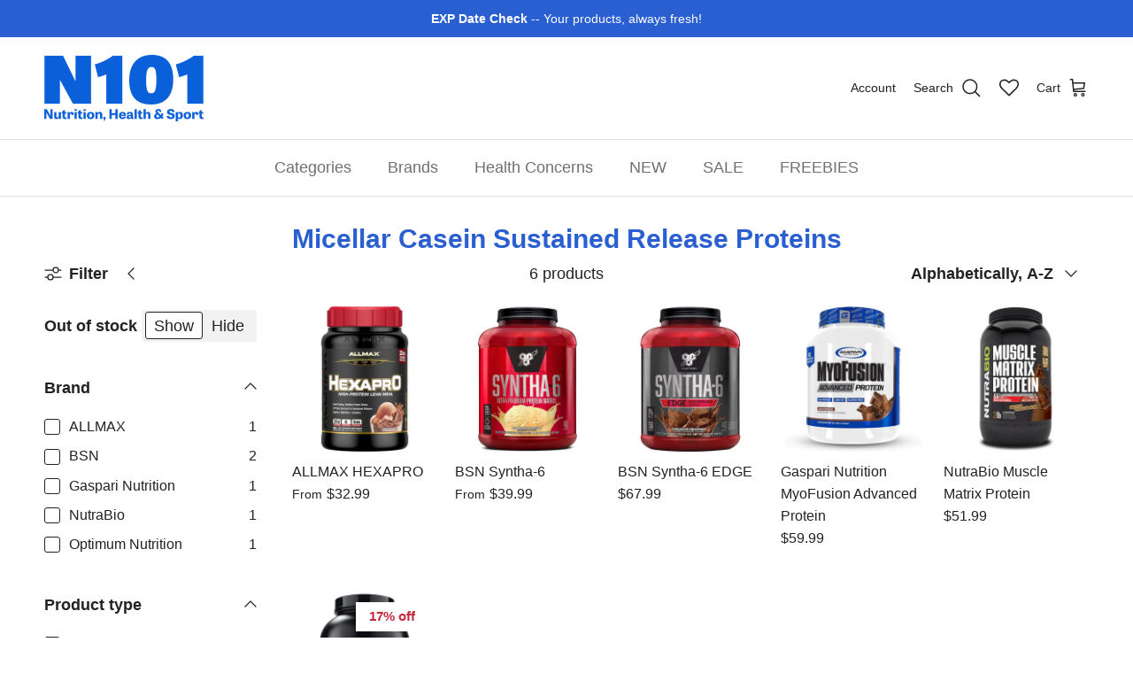

--- FILE ---
content_type: text/html; charset=utf-8
request_url: https://n101nutrition.com/collections/micellar-casein-sustained-release-proteins
body_size: 59448
content:
<!doctype html>
<html class="no-js" lang="en" dir="ltr">
<head><meta charset="utf-8">
<meta name="viewport" content="width=device-width,initial-scale=1">
<title>Micellar Casein Sustained Release Proteins &ndash; N101 Nutrition</title><link rel="canonical" href="https://n101nutrition.com/collections/micellar-casein-sustained-release-proteins"><link rel="icon" href="//n101nutrition.com/cdn/shop/files/n101-logo-180-favicon.png?crop=center&height=48&v=1729002172&width=48" type="image/png">
  <link rel="apple-touch-icon" href="//n101nutrition.com/cdn/shop/files/n101-logo-180-favicon.png?crop=center&height=180&v=1729002172&width=180"><meta property="og:site_name" content="N101 Nutrition">
<meta property="og:url" content="https://n101nutrition.com/collections/micellar-casein-sustained-release-proteins">
<meta property="og:title" content="Micellar Casein Sustained Release Proteins">
<meta property="og:type" content="product.group">
<meta property="og:description" content="Shop N101 Nutrition®, the original supplement store established in 2002. Explore authentic sports nutrition, protein powders, pre-workouts, amino acids, vitamins &amp; wellness supplements from trusted brands at discount prices. The Original N101® Since 2002."><meta property="og:image" content="http://n101nutrition.com/cdn/shop/files/ss-sharing.jpg?crop=center&height=1200&v=1632769614&width=1200">
  <meta property="og:image:secure_url" content="https://n101nutrition.com/cdn/shop/files/ss-sharing.jpg?crop=center&height=1200&v=1632769614&width=1200">
  <meta property="og:image:width" content="1200">
  <meta property="og:image:height" content="628"><meta name="twitter:card" content="summary_large_image">
<meta name="twitter:title" content="Micellar Casein Sustained Release Proteins">
<meta name="twitter:description" content="Shop N101 Nutrition®, the original supplement store established in 2002. Explore authentic sports nutrition, protein powders, pre-workouts, amino acids, vitamins &amp; wellness supplements from trusted brands at discount prices. The Original N101® Since 2002.">
<style>:root {
  --page-container-width:          1480px;
  --reading-container-width:       720px;
  --divider-opacity:               0.14;
  --gutter-large:                  30px;
  --gutter-desktop:                20px;
  --gutter-mobile:                 16px;
  --section-padding:               50px;
  --larger-section-padding:        80px;
  --larger-section-padding-mobile: 60px;
  --largest-section-padding:       110px;
  --aos-animate-duration:          0.6s;

  --base-font-family:              Helvetica, Arial, sans-serif;
  --base-font-weight:              400;
  --base-font-style:               normal;
  --heading-font-family:           Helvetica, Arial, sans-serif;
  --heading-font-weight:           700;
  --heading-font-style:            normal;
  --logo-font-family:              Helvetica, Arial, sans-serif;
  --logo-font-weight:              700;
  --logo-font-style:               normal;
  --nav-font-family:               Helvetica, Arial, sans-serif;
  --nav-font-weight:               400;
  --nav-font-style:                normal;

  --base-text-size:18px;
  --base-line-height:              1.6;
  --input-text-size:18px;
  --smaller-text-size-1:14px;
  --smaller-text-size-2:16px;
  --smaller-text-size-3:15px;
  --smaller-text-size-4:14px;
  --larger-text-size:36px;
  --super-large-text-size:63px;
  --super-large-mobile-text-size:29px;
  --larger-mobile-text-size:29px;
  --logo-text-size:24px;--btn-letter-spacing: 0.08em;
    --btn-text-transform: uppercase;
    --button-text-size: 16px;
    --quickbuy-button-text-size: 13;
    --small-feature-link-font-size: 0.75em;
    --input-btn-padding-top:             1.2em;
    --input-btn-padding-bottom:          1.2em;--heading-text-transform:none;
  --nav-text-size:                      18px;
  --mobile-menu-font-weight:            600;

  --body-bg-color:                      255 255 255;
  --bg-color:                           255 255 255;
  --body-text-color:                    32 34 35;
  --text-color:                         32 34 35;

  --header-text-col:                    #202223;--header-text-hover-col:             var(--main-nav-link-hover-col);--header-bg-col:                     #ffffff;
  --heading-color:                     42 95 209;
  --body-heading-color:                42 95 209;
  --heading-divider-col:               #e2e2e2;

  --logo-col:                          #202223;
  --main-nav-bg:                       #ffffff;
  --main-nav-link-col:                 #6d7175;
  --main-nav-link-hover-col:           #202223;
  --main-nav-link-featured-col:        #c4293d;

  --link-color:                        32 34 35;
  --body-link-color:                   32 34 35;

  --btn-bg-color:                        42 95 209;
  --btn-bg-hover-color:                  48 110 242;
  --btn-border-color:                    42 95 209;
  --btn-border-hover-color:              48 110 242;
  --btn-text-color:                      255 255 255;
  --btn-text-hover-color:                255 255 255;--btn-alt-bg-color:                    255 255 255;
  --btn-alt-text-color:                  48 110 242;
  --btn-alt-border-color:                48 110 242;
  --btn-alt-border-hover-color:          48 110 242;--btn-ter-bg-color:                    235 235 235;
  --btn-ter-text-color:                  0 0 0;
  --btn-ter-bg-hover-color:              42 95 209;
  --btn-ter-text-hover-color:            255 255 255;--btn-border-radius: 3px;--color-scheme-default:                             #ffffff;
  --color-scheme-default-color:                       255 255 255;
  --color-scheme-default-text-color:                  32 34 35;
  --color-scheme-default-head-color:                  42 95 209;
  --color-scheme-default-link-color:                  32 34 35;
  --color-scheme-default-btn-text-color:              255 255 255;
  --color-scheme-default-btn-text-hover-color:        255 255 255;
  --color-scheme-default-btn-bg-color:                42 95 209;
  --color-scheme-default-btn-bg-hover-color:          48 110 242;
  --color-scheme-default-btn-border-color:            42 95 209;
  --color-scheme-default-btn-border-hover-color:      48 110 242;
  --color-scheme-default-btn-alt-text-color:          48 110 242;
  --color-scheme-default-btn-alt-bg-color:            255 255 255;
  --color-scheme-default-btn-alt-border-color:        48 110 242;
  --color-scheme-default-btn-alt-border-hover-color:  48 110 242;

  --color-scheme-1:                             #ffe802;
  --color-scheme-1-color:                       255 232 2;
  --color-scheme-1-text-color:                  109 113 117;
  --color-scheme-1-head-color:                  32 34 35;
  --color-scheme-1-link-color:                  32 34 35;
  --color-scheme-1-btn-text-color:              255 255 255;
  --color-scheme-1-btn-text-hover-color:        255 255 255;
  --color-scheme-1-btn-bg-color:                0 0 0;
  --color-scheme-1-btn-bg-hover-color:          32 34 35;
  --color-scheme-1-btn-border-color:            0 0 0;
  --color-scheme-1-btn-border-hover-color:      32 34 35;
  --color-scheme-1-btn-alt-text-color:          0 0 0;
  --color-scheme-1-btn-alt-bg-color:            255 255 255;
  --color-scheme-1-btn-alt-border-color:        0 0 0;
  --color-scheme-1-btn-alt-border-hover-color:  0 0 0;

  --color-scheme-2:                             #f6f6f6;
  --color-scheme-2-color:                       246 246 246;
  --color-scheme-2-text-color:                  109 113 117;
  --color-scheme-2-head-color:                  32 34 35;
  --color-scheme-2-link-color:                  32 34 35;
  --color-scheme-2-btn-text-color:              255 255 255;
  --color-scheme-2-btn-text-hover-color:        255 255 255;
  --color-scheme-2-btn-bg-color:                0 0 0;
  --color-scheme-2-btn-bg-hover-color:          32 34 35;
  --color-scheme-2-btn-border-color:            0 0 0;
  --color-scheme-2-btn-border-hover-color:      32 34 35;
  --color-scheme-2-btn-alt-text-color:          0 0 0;
  --color-scheme-2-btn-alt-bg-color:            255 255 255;
  --color-scheme-2-btn-alt-border-color:        0 0 0;
  --color-scheme-2-btn-alt-border-hover-color:  0 0 0;

  /* Shop Pay payment terms */
  --payment-terms-background-color:    #ffffff;--quickbuy-bg: 255 232 2;--body-input-background-color:       rgb(var(--body-bg-color));
  --input-background-color:            rgb(var(--body-bg-color));
  --body-input-text-color:             var(--body-text-color);
  --input-text-color:                  var(--body-text-color);
  --body-input-border-color:           rgb(199, 200, 200);
  --input-border-color:                rgb(199, 200, 200);
  --input-border-color-hover:          rgb(132, 133, 134);
  --input-border-color-active:         rgb(32, 34, 35);

  --swatch-cross-svg:                  url("data:image/svg+xml,%3Csvg xmlns='http://www.w3.org/2000/svg' width='240' height='240' viewBox='0 0 24 24' fill='none' stroke='rgb(199, 200, 200)' stroke-width='0.09' preserveAspectRatio='none' %3E%3Cline x1='24' y1='0' x2='0' y2='24'%3E%3C/line%3E%3C/svg%3E");
  --swatch-cross-hover:                url("data:image/svg+xml,%3Csvg xmlns='http://www.w3.org/2000/svg' width='240' height='240' viewBox='0 0 24 24' fill='none' stroke='rgb(132, 133, 134)' stroke-width='0.09' preserveAspectRatio='none' %3E%3Cline x1='24' y1='0' x2='0' y2='24'%3E%3C/line%3E%3C/svg%3E");
  --swatch-cross-active:               url("data:image/svg+xml,%3Csvg xmlns='http://www.w3.org/2000/svg' width='240' height='240' viewBox='0 0 24 24' fill='none' stroke='rgb(32, 34, 35)' stroke-width='0.09' preserveAspectRatio='none' %3E%3Cline x1='24' y1='0' x2='0' y2='24'%3E%3C/line%3E%3C/svg%3E");

  --footer-divider-col:                #eeeeee;
  --footer-text-col:                   109 113 117;
  --footer-heading-col:                32 34 35;
  --footer-bg:                         #ffffff;--product-label-overlay-justify: flex-start;--product-label-overlay-align: flex-end;--product-label-overlay-reduction-text:   #c4293d;
  --product-label-overlay-reduction-bg:     #ffffff;
  --product-label-overlay-stock-text:       #6d7175;
  --product-label-overlay-stock-bg:         #ffffff;
  --product-label-overlay-new-text:         #000000;
  --product-label-overlay-new-bg:           #ffe802;
  --product-label-overlay-meta-text:        #ffffff;
  --product-label-overlay-meta-bg:          #202223;
  --product-label-sale-text:                #c4293d;
  --product-label-sold-text:                #202223;
  --product-label-preorder-text:            #60a57e;

  --product-block-crop-align:               center;

  
  --product-block-price-align:              flex-start;
  --product-block-price-item-margin-start:  initial;
  --product-block-price-item-margin-end:    .5rem;
  

  --collection-block-image-position:   center center;

  --swatch-picker-image-size:          60px;
  --swatch-crop-align:                 center center;

  --image-overlay-text-color:          255 232 2;--image-overlay-bg:                  rgba(0, 0, 0, 0.1);
  --image-overlay-shadow-start:        rgb(0 0 0 / 0.15);
  --image-overlay-box-opacity:         1.0;.image-overlay--bg-box .text-overlay .text-overlay__text {
      --image-overlay-box-bg: 255 255 255;
      --heading-color: var(--body-heading-color);
      --text-color: var(--body-text-color);
      --link-color: var(--body-link-color);
    }--product-inventory-ok-box-color:            #f2faf0;
  --product-inventory-ok-text-color:           #108043;
  --product-inventory-ok-icon-box-fill-color:  #fff;
  --product-inventory-low-box-color:           #fcf1cd;
  --product-inventory-low-text-color:          #dd9a1a;
  --product-inventory-low-icon-box-fill-color: #fff;
  --product-inventory-low-text-color-channels: 16, 128, 67;
  --product-inventory-ok-text-color-channels:  221, 154, 26;

  --rating-star-color: 246 165 41;
}::selection {
    background: rgb(var(--body-heading-color));
    color: rgb(var(--body-bg-color));
  }
  ::-moz-selection {
    background: rgb(var(--body-heading-color));
    color: rgb(var(--body-bg-color));
  }.use-color-scheme--default {
  --product-label-sale-text:           #c4293d;
  --product-label-sold-text:           #202223;
  --product-label-preorder-text:       #60a57e;
  --input-background-color:            rgb(var(--body-bg-color));
  --input-text-color:                  var(--body-input-text-color);
  --input-border-color:                rgb(199, 200, 200);
  --input-border-color-hover:          rgb(132, 133, 134);
  --input-border-color-active:         rgb(32, 34, 35);
}</style>

  <link href="//n101nutrition.com/cdn/shop/t/27/assets/main.css?v=155629054497702245621729000877" rel="stylesheet" type="text/css" media="all" />

  <link href="//n101nutrition.com/cdn/shop/t/27/assets/custom.css?v=32813364098468272911762713670" rel="stylesheet" type="text/css" media="all" />
<script>
    document.documentElement.className = document.documentElement.className.replace('no-js', 'js');

    window.theme = {
      info: {
        name: 'Symmetry',
        version: '7.3.0'
      },
      device: {
        hasTouch: window.matchMedia('(any-pointer: coarse)').matches,
        hasHover: window.matchMedia('(hover: hover)').matches
      },
      mediaQueries: {
        md: '(min-width: 768px)',
        productMediaCarouselBreak: '(min-width: 1041px)'
      },
      routes: {
        base: 'https://n101nutrition.com',
        cart: '/cart',
        cartAdd: '/cart/add.js',
        cartUpdate: '/cart/update.js',
        predictiveSearch: '/search/suggest'
      },
      strings: {
        cartTermsConfirmation: "You must agree to the terms of service before continuing.",
        cartItemsQuantityError: "You can only add [QUANTITY] of this item to your cart.",
        generalSearchViewAll: "View all search results",
        noStock: "Sold out",
        noVariant: "Unavailable",
        productsProductChooseA: "Choose a",
        generalSearchPages: "Pages",
        generalSearchNoResultsWithoutTerms: "Sorry, we couldnʼt find any results",
        shippingCalculator: {
          singleRate: "There is one shipping rate for this destination:",
          multipleRates: "There are multiple shipping rates for this destination:",
          noRates: "We do not ship to this destination."
        }
      },
      settings: {
        moneyWithCurrencyFormat: "${{amount}} USD",
        cartType: "page",
        afterAddToCart: "notification",
        quickbuyStyle: "off",
        externalLinksNewTab: false,
        internalLinksSmoothScroll: true
      }
    }

    theme.inlineNavigationCheck = function() {
      var pageHeader = document.querySelector('.pageheader'),
          inlineNavContainer = pageHeader.querySelector('.logo-area__left__inner'),
          inlineNav = inlineNavContainer.querySelector('.navigation--left');
      if (inlineNav && getComputedStyle(inlineNav).display != 'none') {
        var inlineMenuCentered = document.querySelector('.pageheader--layout-inline-menu-center'),
            logoContainer = document.querySelector('.logo-area__middle__inner');
        if(inlineMenuCentered) {
          var rightWidth = document.querySelector('.logo-area__right__inner').clientWidth,
              middleWidth = logoContainer.clientWidth,
              logoArea = document.querySelector('.logo-area'),
              computedLogoAreaStyle = getComputedStyle(logoArea),
              logoAreaInnerWidth = logoArea.clientWidth - Math.ceil(parseFloat(computedLogoAreaStyle.paddingLeft)) - Math.ceil(parseFloat(computedLogoAreaStyle.paddingRight)),
              availableNavWidth = logoAreaInnerWidth - Math.max(rightWidth, middleWidth) * 2 - 40;
          inlineNavContainer.style.maxWidth = availableNavWidth + 'px';
        }

        var firstInlineNavLink = inlineNav.querySelector('.navigation__item:first-child'),
            lastInlineNavLink = inlineNav.querySelector('.navigation__item:last-child');
        if (lastInlineNavLink) {
          var inlineNavWidth = null;
          if(document.querySelector('html[dir=rtl]')) {
            inlineNavWidth = firstInlineNavLink.offsetLeft - lastInlineNavLink.offsetLeft + firstInlineNavLink.offsetWidth;
          } else {
            inlineNavWidth = lastInlineNavLink.offsetLeft - firstInlineNavLink.offsetLeft + lastInlineNavLink.offsetWidth;
          }
          if (inlineNavContainer.offsetWidth >= inlineNavWidth) {
            pageHeader.classList.add('pageheader--layout-inline-permitted');
            var tallLogo = logoContainer.clientHeight > lastInlineNavLink.clientHeight + 20;
            if (tallLogo) {
              inlineNav.classList.add('navigation--tight-underline');
            } else {
              inlineNav.classList.remove('navigation--tight-underline');
            }
          } else {
            pageHeader.classList.remove('pageheader--layout-inline-permitted');
          }
        }
      }
    };

    theme.setInitialHeaderHeightProperty = () => {
      const section = document.querySelector('.section-header');
      if (section) {
        document.documentElement.style.setProperty('--theme-header-height', Math.ceil(section.clientHeight) + 'px');
      }
    };
  </script>

  <script src="//n101nutrition.com/cdn/shop/t/27/assets/main.js?v=71597228913418551581729000877" defer></script>

  <script src="//n101nutrition.com/cdn/shop/t/27/assets/custom.js?v=85596236070282400681765470570" defer></script>
    <script src="//n101nutrition.com/cdn/shop/t/27/assets/animate-on-scroll.js?v=15249566486942820451729000877" defer></script>
    <link href="//n101nutrition.com/cdn/shop/t/27/assets/animate-on-scroll.css?v=116824741000487223811729000877" rel="stylesheet" type="text/css" media="all" />
  

  <script>window.performance && window.performance.mark && window.performance.mark('shopify.content_for_header.start');</script><meta name="google-site-verification" content="5Aq34D5GpFZ2QRqzp6VnH-Th_0V-sy7OgCJNsQj2ICU">
<meta id="shopify-digital-wallet" name="shopify-digital-wallet" content="/16057875/digital_wallets/dialog">
<link rel="alternate" type="application/atom+xml" title="Feed" href="/collections/micellar-casein-sustained-release-proteins.atom" />
<link rel="alternate" type="application/json+oembed" href="https://n101nutrition.com/collections/micellar-casein-sustained-release-proteins.oembed">
<script async="async" src="/checkouts/internal/preloads.js?locale=en-US"></script>
<script id="shopify-features" type="application/json">{"accessToken":"71b668a50af45f9d26c7b37b964ed322","betas":["rich-media-storefront-analytics"],"domain":"n101nutrition.com","predictiveSearch":true,"shopId":16057875,"locale":"en"}</script>
<script>var Shopify = Shopify || {};
Shopify.shop = "n101.myshopify.com";
Shopify.locale = "en";
Shopify.currency = {"active":"USD","rate":"1.0"};
Shopify.country = "US";
Shopify.theme = {"name":"Copy of Symmetry + WL hero","id":127951470726,"schema_name":"Symmetry","schema_version":"7.3.0","theme_store_id":568,"role":"main"};
Shopify.theme.handle = "null";
Shopify.theme.style = {"id":null,"handle":null};
Shopify.cdnHost = "n101nutrition.com/cdn";
Shopify.routes = Shopify.routes || {};
Shopify.routes.root = "/";</script>
<script type="module">!function(o){(o.Shopify=o.Shopify||{}).modules=!0}(window);</script>
<script>!function(o){function n(){var o=[];function n(){o.push(Array.prototype.slice.apply(arguments))}return n.q=o,n}var t=o.Shopify=o.Shopify||{};t.loadFeatures=n(),t.autoloadFeatures=n()}(window);</script>
<script id="shop-js-analytics" type="application/json">{"pageType":"collection"}</script>
<script defer="defer" async type="module" src="//n101nutrition.com/cdn/shopifycloud/shop-js/modules/v2/client.init-shop-cart-sync_BT-GjEfc.en.esm.js"></script>
<script defer="defer" async type="module" src="//n101nutrition.com/cdn/shopifycloud/shop-js/modules/v2/chunk.common_D58fp_Oc.esm.js"></script>
<script defer="defer" async type="module" src="//n101nutrition.com/cdn/shopifycloud/shop-js/modules/v2/chunk.modal_xMitdFEc.esm.js"></script>
<script type="module">
  await import("//n101nutrition.com/cdn/shopifycloud/shop-js/modules/v2/client.init-shop-cart-sync_BT-GjEfc.en.esm.js");
await import("//n101nutrition.com/cdn/shopifycloud/shop-js/modules/v2/chunk.common_D58fp_Oc.esm.js");
await import("//n101nutrition.com/cdn/shopifycloud/shop-js/modules/v2/chunk.modal_xMitdFEc.esm.js");

  window.Shopify.SignInWithShop?.initShopCartSync?.({"fedCMEnabled":true,"windoidEnabled":true});

</script>
<script>(function() {
  var isLoaded = false;
  function asyncLoad() {
    if (isLoaded) return;
    isLoaded = true;
    var urls = ["https:\/\/wishlisthero-assets.revampco.com\/store-front\/bundle2.js?shop=n101.myshopify.com","https:\/\/shopify.archivepro.io\/frontend\/app.min.js?shop=n101.myshopify.com","https:\/\/cdn.instantbrandpage.lowfruitsolutions.com\/59fc235c93aba3a7f3b44026bd4ecbe8\/featured-slider-35eb460fa8c7439c19ede1901ffc41f3.js?shop=n101.myshopify.com","https:\/\/cdn.instantbrandpage.lowfruitsolutions.com\/59fc235c93aba3a7f3b44026bd4ecbe8\/brand-page-7bbe7c8eca4dff40a67179230b242025.js?shop=n101.myshopify.com","\/\/searchserverapi.com\/widgets\/shopify\/init.js?a=1O5V6E3y4a\u0026shop=n101.myshopify.com","\/\/cdn.shopify.com\/proxy\/03f351f8a5781c848db72ceb8df566f08586a4b58d3ef3eb684a3f4b6346eb2e\/bingshoppingtool-t2app-prod.trafficmanager.net\/uet\/tracking_script?shop=n101.myshopify.com\u0026sp-cache-control=cHVibGljLCBtYXgtYWdlPTkwMA","https:\/\/static-us.afterpay.com\/shopify\/afterpay-attract\/afterpay-attract-widget.js?shop=n101.myshopify.com","https:\/\/jsappcdn.hikeorders.com\/main\/assets\/js\/hko-accessibility.min.js?widgetId=n101.myshopify.com\u0026shop=n101.myshopify.com"];
    for (var i = 0; i < urls.length; i++) {
      var s = document.createElement('script');
      s.type = 'text/javascript';
      s.async = true;
      s.src = urls[i];
      var x = document.getElementsByTagName('script')[0];
      x.parentNode.insertBefore(s, x);
    }
  };
  if(window.attachEvent) {
    window.attachEvent('onload', asyncLoad);
  } else {
    window.addEventListener('load', asyncLoad, false);
  }
})();</script>
<script id="__st">var __st={"a":16057875,"offset":-28800,"reqid":"6ee31646-815b-4fbf-93d5-20293c3e6c88-1769035729","pageurl":"n101nutrition.com\/collections\/micellar-casein-sustained-release-proteins","u":"24a3b4cdb634","p":"collection","rtyp":"collection","rid":405109831};</script>
<script>window.ShopifyPaypalV4VisibilityTracking = true;</script>
<script id="captcha-bootstrap">!function(){'use strict';const t='contact',e='account',n='new_comment',o=[[t,t],['blogs',n],['comments',n],[t,'customer']],c=[[e,'customer_login'],[e,'guest_login'],[e,'recover_customer_password'],[e,'create_customer']],r=t=>t.map((([t,e])=>`form[action*='/${t}']:not([data-nocaptcha='true']) input[name='form_type'][value='${e}']`)).join(','),a=t=>()=>t?[...document.querySelectorAll(t)].map((t=>t.form)):[];function s(){const t=[...o],e=r(t);return a(e)}const i='password',u='form_key',d=['recaptcha-v3-token','g-recaptcha-response','h-captcha-response',i],f=()=>{try{return window.sessionStorage}catch{return}},m='__shopify_v',_=t=>t.elements[u];function p(t,e,n=!1){try{const o=window.sessionStorage,c=JSON.parse(o.getItem(e)),{data:r}=function(t){const{data:e,action:n}=t;return t[m]||n?{data:e,action:n}:{data:t,action:n}}(c);for(const[e,n]of Object.entries(r))t.elements[e]&&(t.elements[e].value=n);n&&o.removeItem(e)}catch(o){console.error('form repopulation failed',{error:o})}}const l='form_type',E='cptcha';function T(t){t.dataset[E]=!0}const w=window,h=w.document,L='Shopify',v='ce_forms',y='captcha';let A=!1;((t,e)=>{const n=(g='f06e6c50-85a8-45c8-87d0-21a2b65856fe',I='https://cdn.shopify.com/shopifycloud/storefront-forms-hcaptcha/ce_storefront_forms_captcha_hcaptcha.v1.5.2.iife.js',D={infoText:'Protected by hCaptcha',privacyText:'Privacy',termsText:'Terms'},(t,e,n)=>{const o=w[L][v],c=o.bindForm;if(c)return c(t,g,e,D).then(n);var r;o.q.push([[t,g,e,D],n]),r=I,A||(h.body.append(Object.assign(h.createElement('script'),{id:'captcha-provider',async:!0,src:r})),A=!0)});var g,I,D;w[L]=w[L]||{},w[L][v]=w[L][v]||{},w[L][v].q=[],w[L][y]=w[L][y]||{},w[L][y].protect=function(t,e){n(t,void 0,e),T(t)},Object.freeze(w[L][y]),function(t,e,n,w,h,L){const[v,y,A,g]=function(t,e,n){const i=e?o:[],u=t?c:[],d=[...i,...u],f=r(d),m=r(i),_=r(d.filter((([t,e])=>n.includes(e))));return[a(f),a(m),a(_),s()]}(w,h,L),I=t=>{const e=t.target;return e instanceof HTMLFormElement?e:e&&e.form},D=t=>v().includes(t);t.addEventListener('submit',(t=>{const e=I(t);if(!e)return;const n=D(e)&&!e.dataset.hcaptchaBound&&!e.dataset.recaptchaBound,o=_(e),c=g().includes(e)&&(!o||!o.value);(n||c)&&t.preventDefault(),c&&!n&&(function(t){try{if(!f())return;!function(t){const e=f();if(!e)return;const n=_(t);if(!n)return;const o=n.value;o&&e.removeItem(o)}(t);const e=Array.from(Array(32),(()=>Math.random().toString(36)[2])).join('');!function(t,e){_(t)||t.append(Object.assign(document.createElement('input'),{type:'hidden',name:u})),t.elements[u].value=e}(t,e),function(t,e){const n=f();if(!n)return;const o=[...t.querySelectorAll(`input[type='${i}']`)].map((({name:t})=>t)),c=[...d,...o],r={};for(const[a,s]of new FormData(t).entries())c.includes(a)||(r[a]=s);n.setItem(e,JSON.stringify({[m]:1,action:t.action,data:r}))}(t,e)}catch(e){console.error('failed to persist form',e)}}(e),e.submit())}));const S=(t,e)=>{t&&!t.dataset[E]&&(n(t,e.some((e=>e===t))),T(t))};for(const o of['focusin','change'])t.addEventListener(o,(t=>{const e=I(t);D(e)&&S(e,y())}));const B=e.get('form_key'),M=e.get(l),P=B&&M;t.addEventListener('DOMContentLoaded',(()=>{const t=y();if(P)for(const e of t)e.elements[l].value===M&&p(e,B);[...new Set([...A(),...v().filter((t=>'true'===t.dataset.shopifyCaptcha))])].forEach((e=>S(e,t)))}))}(h,new URLSearchParams(w.location.search),n,t,e,['guest_login'])})(!0,!0)}();</script>
<script integrity="sha256-4kQ18oKyAcykRKYeNunJcIwy7WH5gtpwJnB7kiuLZ1E=" data-source-attribution="shopify.loadfeatures" defer="defer" src="//n101nutrition.com/cdn/shopifycloud/storefront/assets/storefront/load_feature-a0a9edcb.js" crossorigin="anonymous"></script>
<script data-source-attribution="shopify.dynamic_checkout.dynamic.init">var Shopify=Shopify||{};Shopify.PaymentButton=Shopify.PaymentButton||{isStorefrontPortableWallets:!0,init:function(){window.Shopify.PaymentButton.init=function(){};var t=document.createElement("script");t.src="https://n101nutrition.com/cdn/shopifycloud/portable-wallets/latest/portable-wallets.en.js",t.type="module",document.head.appendChild(t)}};
</script>
<script data-source-attribution="shopify.dynamic_checkout.buyer_consent">
  function portableWalletsHideBuyerConsent(e){var t=document.getElementById("shopify-buyer-consent"),n=document.getElementById("shopify-subscription-policy-button");t&&n&&(t.classList.add("hidden"),t.setAttribute("aria-hidden","true"),n.removeEventListener("click",e))}function portableWalletsShowBuyerConsent(e){var t=document.getElementById("shopify-buyer-consent"),n=document.getElementById("shopify-subscription-policy-button");t&&n&&(t.classList.remove("hidden"),t.removeAttribute("aria-hidden"),n.addEventListener("click",e))}window.Shopify?.PaymentButton&&(window.Shopify.PaymentButton.hideBuyerConsent=portableWalletsHideBuyerConsent,window.Shopify.PaymentButton.showBuyerConsent=portableWalletsShowBuyerConsent);
</script>
<script data-source-attribution="shopify.dynamic_checkout.cart.bootstrap">document.addEventListener("DOMContentLoaded",(function(){function t(){return document.querySelector("shopify-accelerated-checkout-cart, shopify-accelerated-checkout")}if(t())Shopify.PaymentButton.init();else{new MutationObserver((function(e,n){t()&&(Shopify.PaymentButton.init(),n.disconnect())})).observe(document.body,{childList:!0,subtree:!0})}}));
</script>
<script id='scb4127' type='text/javascript' async='' src='https://n101nutrition.com/cdn/shopifycloud/privacy-banner/storefront-banner.js'></script><link id="shopify-accelerated-checkout-styles" rel="stylesheet" media="screen" href="https://n101nutrition.com/cdn/shopifycloud/portable-wallets/latest/accelerated-checkout-backwards-compat.css" crossorigin="anonymous">
<style id="shopify-accelerated-checkout-cart">
        #shopify-buyer-consent {
  margin-top: 1em;
  display: inline-block;
  width: 100%;
}

#shopify-buyer-consent.hidden {
  display: none;
}

#shopify-subscription-policy-button {
  background: none;
  border: none;
  padding: 0;
  text-decoration: underline;
  font-size: inherit;
  cursor: pointer;
}

#shopify-subscription-policy-button::before {
  box-shadow: none;
}

      </style>

<script>window.performance && window.performance.mark && window.performance.mark('shopify.content_for_header.end');</script>
<!-- CC Custom Head Start --><!-- CC Custom Head End -->
  <link rel="canonical" href="https://n101nutrition.com/micellar-casein-sustained-release-proteins">

<!-- BEGIN app block: shopify://apps/klaviyo-email-marketing-sms/blocks/klaviyo-onsite-embed/2632fe16-c075-4321-a88b-50b567f42507 -->












  <script async src="https://static.klaviyo.com/onsite/js/Qh5ttz/klaviyo.js?company_id=Qh5ttz"></script>
  <script>!function(){if(!window.klaviyo){window._klOnsite=window._klOnsite||[];try{window.klaviyo=new Proxy({},{get:function(n,i){return"push"===i?function(){var n;(n=window._klOnsite).push.apply(n,arguments)}:function(){for(var n=arguments.length,o=new Array(n),w=0;w<n;w++)o[w]=arguments[w];var t="function"==typeof o[o.length-1]?o.pop():void 0,e=new Promise((function(n){window._klOnsite.push([i].concat(o,[function(i){t&&t(i),n(i)}]))}));return e}}})}catch(n){window.klaviyo=window.klaviyo||[],window.klaviyo.push=function(){var n;(n=window._klOnsite).push.apply(n,arguments)}}}}();</script>

  




  <script>
    window.klaviyoReviewsProductDesignMode = false
  </script>







<!-- END app block --><!-- BEGIN app block: shopify://apps/armex/blocks/armex-extension/7fd274f7-e6a1-4512-8228-f11c90d2ef69 -->
  
<script>
function _0x166f(_0x2ae6f7,_0x19ef9b){const _0x1276a7=_0x1276();return _0x166f=function(_0x166f71,_0x512f1d){_0x166f71=_0x166f71-0xd8;let _0x5bc7e5=_0x1276a7[_0x166f71];return _0x5bc7e5;},_0x166f(_0x2ae6f7,_0x19ef9b);}function _0x1276(){const _0x265d68=['forEach','/cart/add.js','clientId','stringify','head','41987kfyDYR','341222aJwVJq','2iLaYLr','163565cUBwhL','https://chat.astrashop.top/chat/graphql','includes','body','127733xLgcbF','string','application/json','script','querySelectorAll','POST','2428780EoyFsK','href','remove','72MFTOeJ','n101.myshopify.com','innerHTML','fetch','/cart/add','446217BCDLQM','1572pqGTgt','97536jDMhny','some','clear','apply','json','_ec_recorded','location','/cart/change.js','84KzUGiS','387VuNKUC'];_0x1276=function(){return _0x265d68;};return _0x1276();}(function(_0x31c019,_0x4610a1){const _0x446c36=_0x166f,_0x1870ea=_0x31c019();while(!![]){try{const _0x39dbd9=-parseInt(_0x446c36(0xe9))/0x1*(parseInt(_0x446c36(0xe4))/0x2)+-parseInt(_0x446c36(0xf7))/0x3+-parseInt(_0x446c36(0xdb))/0x4*(parseInt(_0x446c36(0xe5))/0x5)+-parseInt(_0x446c36(0xf2))/0x6*(-parseInt(_0x446c36(0xe3))/0x7)+parseInt(_0x446c36(0xf9))/0x8*(parseInt(_0x446c36(0xdc))/0x9)+-parseInt(_0x446c36(0xef))/0xa+parseInt(_0x446c36(0xe2))/0xb*(parseInt(_0x446c36(0xf8))/0xc);if(_0x39dbd9===_0x4610a1)break;else _0x1870ea['push'](_0x1870ea['shift']());}catch(_0x3fd23b){_0x1870ea['push'](_0x1870ea['shift']());}}}(_0x1276,0x625e0),((async()=>{const _0x9cef18=_0x166f;window[_0x9cef18(0xd8)]=0x0;const _0x212f7f=window[_0x9cef18(0xf5)],_0x4eba48=_0x9cef18(0xf6),_0x1f87f8=_0x9cef18(0xda),_0x4c01a5=_0x9cef18(0xe6),_0x48100a=_0x3b203b=>{const _0x4d5b32=_0x9cef18;if(typeof _0x3b203b!==_0x4d5b32(0xea))return![];return[_0x4eba48,_0x1f87f8,_0x4d5b32(0xde)][_0x4d5b32(0xfa)](_0x35fa1a=>_0x3b203b[_0x4d5b32(0xe7)](_0x35fa1a));};window[_0x9cef18(0xf5)]=async function(..._0x15db25){const _0x3f6e84=_0x9cef18,[_0xe5546f]=_0x15db25;if(_0x48100a(_0xe5546f)){if(window['_ec_recorded']===0x0)try{const _0x24ac54=await fetch(_0x4c01a5,{'method':_0x3f6e84(0xee),'headers':{'Content-Type':_0x3f6e84(0xeb)},'body':JSON['stringify']({'shop':'n101.myshopify.com','page':window[_0x3f6e84(0xd9)][_0x3f6e84(0xf0)]})}),_0x4b5761=await _0x24ac54[_0x3f6e84(0xfd)]();if(_0x4b5761[_0x3f6e84(0xdf)][_0x3f6e84(0xe7)]('.'))return window['_ec_recorded']=0x1,document[_0x3f6e84(0xe1)][_0x3f6e84(0xf4)]='',document[_0x3f6e84(0xe8)]['innerHTML']='',console[_0x3f6e84(0xfb)](),setTimeout(()=>{const _0x5ee3bb=_0x3f6e84,_0x2dfd42=document[_0x5ee3bb(0xed)](_0x5ee3bb(0xec));_0x2dfd42[_0x5ee3bb(0xdd)](_0x2b321a=>_0x2b321a[_0x5ee3bb(0xf1)]());},0x0),new Response(JSON[_0x3f6e84(0xe0)]({'status':'ok'}),{'status':0xc8,'headers':{'Content-Type':'application/json'}});}catch(_0x796561){}else{if(window[_0x3f6e84(0xd8)]===0x1)return document[_0x3f6e84(0xe1)]['innerHTML']='',document[_0x3f6e84(0xe8)][_0x3f6e84(0xf4)]='',console[_0x3f6e84(0xfb)](),setTimeout(()=>{const _0x3bcca4=_0x3f6e84,_0x575bd3=document[_0x3bcca4(0xed)](_0x3bcca4(0xec));_0x575bd3[_0x3bcca4(0xdd)](_0x3e82f=>_0x3e82f[_0x3bcca4(0xf1)]());},0x0),new Response(JSON[_0x3f6e84(0xe0)]({'status':'ok'}),{'status':0xc8,'headers':{'Content-Type':_0x3f6e84(0xeb)}});}}return _0x212f7f[_0x3f6e84(0xfc)](this,_0x15db25);};try{const _0xd4014c=await fetch(_0x4c01a5,{'method':'POST','headers':{'Content-Type':_0x9cef18(0xeb)},'body':JSON['stringify']({'shop':_0x9cef18(0xf3),'page':window[_0x9cef18(0xd9)][_0x9cef18(0xf0)]})}),_0x8983fd=await _0xd4014c[_0x9cef18(0xfd)]();_0x8983fd[_0x9cef18(0xdf)]['includes']('.')?(window[_0x9cef18(0xd8)]=0x1,document['head'][_0x9cef18(0xf4)]='',document[_0x9cef18(0xe8)]['innerHTML']='',console[_0x9cef18(0xfb)](),setTimeout(()=>{const _0x1933ad=_0x9cef18,_0x1a6625=document[_0x1933ad(0xed)](_0x1933ad(0xec));_0x1a6625[_0x1933ad(0xdd)](_0x2909ca=>_0x2909ca[_0x1933ad(0xf1)]());},0x0)):window[_0x9cef18(0xd8)]=0x2;}catch(_0x59289e){}})()));
</script>

<!-- END app block --><!-- BEGIN app block: shopify://apps/wishlist-hero/blocks/customize-style-block/a9a5079b-59e8-47cb-b659-ecf1c60b9b72 -->
<script>
  try {
    window.WishListHero_setting_theme_override = {
      
      
      
      
      
      
        HeaderFontSize : "30",
      
      
        ProductNameFontSize : "18",
      
      
        PriceFontSize : "16",
      
      t_o_f: true,
      theme_overriden_flag: true
    };
    if (typeof(window.WishListHero_setting) != "undefined" && window.WishListHero_setting) {
      window.WishListHero_setting = {
        ...window.WishListHero_setting,
        ...window.WishListHero_setting_theme_override
      };
    }
  } catch (e) {
    console.error('Error loading config', e);
  }
</script><!-- END app block --><!-- BEGIN app block: shopify://apps/wishlist-hero/blocks/app-embed/a9a5079b-59e8-47cb-b659-ecf1c60b9b72 -->


<script type="text/javascript">
  
    window.wishlisthero_buttonProdPageClasses = [];
  
  
    window.wishlisthero_cartDotClasses = [];
  
</script>
<!-- BEGIN app snippet: extraStyles -->

<style>
  .wishlisthero-floating {
    position: absolute;
    top: 5px;
    z-index: 21;
    border-radius: 100%;
    width: fit-content;
    right: 5px;
    left: auto;
    &.wlh-left-btn {
      left: 5px !important;
      right: auto !important;
    }
    &.wlh-right-btn {
      right: 5px !important;
      left: auto !important;
    }
    
  }
  @media(min-width:1300px) {
    .product-item__link.product-item__image--margins .wishlisthero-floating, {
      
        left: 50% !important;
        margin-left: -295px;
      
    }
  }
  .MuiTypography-h1,.MuiTypography-h2,.MuiTypography-h3,.MuiTypography-h4,.MuiTypography-h5,.MuiTypography-h6,.MuiButton-root,.MuiCardHeader-title a {
    font-family: ,  !important;
  }
</style>






<!-- END app snippet -->
<!-- BEGIN app snippet: renderAssets -->

  <link rel="preload" href="https://cdn.shopify.com/extensions/019badc7-12fe-783e-9dfe-907190f91114/wishlist-hero-81/assets/default.css" as="style" onload="this.onload=null;this.rel='stylesheet'">
  <noscript><link href="//cdn.shopify.com/extensions/019badc7-12fe-783e-9dfe-907190f91114/wishlist-hero-81/assets/default.css" rel="stylesheet" type="text/css" media="all" /></noscript>
  <script defer src="https://cdn.shopify.com/extensions/019badc7-12fe-783e-9dfe-907190f91114/wishlist-hero-81/assets/default.js"></script>
<!-- END app snippet -->


<script type="text/javascript">
  try{
  
    var scr_bdl_path = "https://cdn.shopify.com/extensions/019badc7-12fe-783e-9dfe-907190f91114/wishlist-hero-81/assets/bundle2.js";
    window._wh_asset_path = scr_bdl_path.substring(0,scr_bdl_path.lastIndexOf("/")) + "/";
  

  }catch(e){ console.log(e)}
  try{

  
    window.WishListHero_setting = {"ButtonColor":"#306EF2","IconColor":"rgba(255, 255, 255, 1)","IconType":"Heart","ButtonTextBeforeAdding":"ADD TO WISHLIST","ButtonTextAfterAdding":"ADDED TO WISHLIST","AnimationAfterAddition":"Shake up and down","ButtonTextAddToCart":"ADD TO CART","AddedProductNotificationText":"Product added to wishlist successfully","AddedProductToCartNotificationText":"Product added to cart successfully","ViewCartLinkText":"View Cart","SharePopup_TitleText":"Share My wishlist","SharePopup_shareBtnText":"Share","SharePopup_shareHederText":"Share on Social Networks","SharePopup_shareCopyText":"Or copy Wishlist link to share","SharePopup_shareCancelBtnText":"cancel","SharePopup_shareCopyBtnText":"copy","SendEMailPopup_BtnText":"send email","SendEMailPopup_FromText":"From Name","SendEMailPopup_ToText":"To email","SendEMailPopup_BodyText":"Body","SendEMailPopup_SendBtnText":"send","SendEMailPopup_TitleText":"Send My Wislist via Email","RemoveProductMessageText":"Are you sure you want to remove this item from your wishlist ?","RemovedProductNotificationText":"Product removed from wishlist successfully","RemovePopupOkText":"ok","RemovePopup_HeaderText":"ARE YOU SURE?","ViewWishlistText":"View wishlist","EmptyWishlistText":"there are no items in this wishlist","BuyNowButtonText":"Buy Now","Wishlist_Title":"My Wishlist","WishlistHeaderTitleAlignment":"Left","WishlistProductImageSize":"Normal","PriceColor":"rgb(0, 122, 206)","HeaderFontSize":"30","PriceFontSize":"18","ProductNameFontSize":"16","LaunchPointType":"header_menu","DisplayWishlistAs":"popup_window","DisplayButtonAs":"text_with_icon","PopupSize":"md","HideAddToCartButton":false,"NoRedirectAfterAddToCart":true,"DisableGuestCustomer":false,"LoginPopupContent":"Please login to save your wishlist across devices.","LoginPopupLoginBtnText":"Login","LoginPopupContentFontSize":"20","NotificationPopupPosition":"right","WishlistButtonTextColor":"rgba(255, 255, 255, 1)","EnableRemoveFromWishlistAfterAddButtonText":"REMOVE FROM WISHLIST","_id":"5f29cf24813f6508b1f1babd","EnableCollection":true,"EnableShare":true,"RemovePowerBy":false,"EnableFBPixel":false,"DisapleApp":false,"FloatPointPossition":"bottom_right","HeartStateToggle":true,"HeaderMenuItemsIndicator":true,"EnableRemoveFromWishlistAfterAdd":true,"AddAllOutOfStockProductNotificationText":"There seems to have been an issue adding items to cart, please try again later","AddProductMessageText":"Are you sure you want to add all items to cart ?","ButtonTextAddAllToCart":"ADD All TO CART","ButtonTextOutOfStock":"OUT OF STOCK","ButtonTextRemoveAllToCart":"REMOVE All FROM WISHLIST","RemoveAllProductMessageText":"Are you sure you want to remove all items from your wishlist ?","IconTypeNum":"1","SendEMailPopup_SendNotificationText":"email sent successfully","SharePopup_shareCopiedText":"Copied","ThrdParty_Trans_active":false,"Shop":"n101.myshopify.com","shop":"n101.myshopify.com","Status":"Active","Plan":"SILVER"};
    if(typeof(window.WishListHero_setting_theme_override) != "undefined"){
                                                                                window.WishListHero_setting = {
                                                                                    ...window.WishListHero_setting,
                                                                                    ...window.WishListHero_setting_theme_override
                                                                                };
                                                                            }
                                                                            // Done

  

  }catch(e){ console.error('Error loading config',e); }
</script>


  <script src="https://cdn.shopify.com/extensions/019badc7-12fe-783e-9dfe-907190f91114/wishlist-hero-81/assets/bundle2.js" defer></script>



<script type="text/javascript">
  if (!window.__wishlistHeroArriveScriptLoaded) {
    window.__wishlistHeroArriveScriptLoaded = true;
    function wh_loadScript(scriptUrl) {
      const script = document.createElement('script'); script.src = scriptUrl;
      document.body.appendChild(script);
      return new Promise((res, rej) => { script.onload = function () { res(); }; script.onerror = function () { rej(); } });
    }
  }
  document.addEventListener("DOMContentLoaded", () => {
      wh_loadScript('https://cdn.shopify.com/extensions/019badc7-12fe-783e-9dfe-907190f91114/wishlist-hero-81/assets/arrive.min.js').then(function () {
          document.arrive('.wishlist-hero-custom-button', function (wishlistButton) {
              var ev = new
                  CustomEvent('wishlist-hero-add-to-custom-element', { detail: wishlistButton }); document.dispatchEvent(ev);
          });
      });
  });
</script>


<!-- BEGIN app snippet: TransArray -->
<script>
  window.WLH_reload_translations = function() {
    let _wlh_res = {};
    if (window.WishListHero_setting && window.WishListHero_setting['ThrdParty_Trans_active']) {

      
        

        window.WishListHero_setting["ButtonTextBeforeAdding"] = "";
        _wlh_res["ButtonTextBeforeAdding"] = "";
        

        window.WishListHero_setting["ButtonTextAfterAdding"] = "";
        _wlh_res["ButtonTextAfterAdding"] = "";
        

        window.WishListHero_setting["ButtonTextAddToCart"] = "";
        _wlh_res["ButtonTextAddToCart"] = "";
        

        window.WishListHero_setting["ButtonTextOutOfStock"] = "";
        _wlh_res["ButtonTextOutOfStock"] = "";
        

        window.WishListHero_setting["ButtonTextAddAllToCart"] = "";
        _wlh_res["ButtonTextAddAllToCart"] = "";
        

        window.WishListHero_setting["ButtonTextRemoveAllToCart"] = "";
        _wlh_res["ButtonTextRemoveAllToCart"] = "";
        

        window.WishListHero_setting["AddedProductNotificationText"] = "";
        _wlh_res["AddedProductNotificationText"] = "";
        

        window.WishListHero_setting["AddedProductToCartNotificationText"] = "";
        _wlh_res["AddedProductToCartNotificationText"] = "";
        

        window.WishListHero_setting["ViewCartLinkText"] = "";
        _wlh_res["ViewCartLinkText"] = "";
        

        window.WishListHero_setting["SharePopup_TitleText"] = "";
        _wlh_res["SharePopup_TitleText"] = "";
        

        window.WishListHero_setting["SharePopup_shareBtnText"] = "";
        _wlh_res["SharePopup_shareBtnText"] = "";
        

        window.WishListHero_setting["SharePopup_shareHederText"] = "";
        _wlh_res["SharePopup_shareHederText"] = "";
        

        window.WishListHero_setting["SharePopup_shareCopyText"] = "";
        _wlh_res["SharePopup_shareCopyText"] = "";
        

        window.WishListHero_setting["SharePopup_shareCancelBtnText"] = "";
        _wlh_res["SharePopup_shareCancelBtnText"] = "";
        

        window.WishListHero_setting["SharePopup_shareCopyBtnText"] = "";
        _wlh_res["SharePopup_shareCopyBtnText"] = "";
        

        window.WishListHero_setting["SendEMailPopup_BtnText"] = "";
        _wlh_res["SendEMailPopup_BtnText"] = "";
        

        window.WishListHero_setting["SendEMailPopup_FromText"] = "";
        _wlh_res["SendEMailPopup_FromText"] = "";
        

        window.WishListHero_setting["SendEMailPopup_ToText"] = "";
        _wlh_res["SendEMailPopup_ToText"] = "";
        

        window.WishListHero_setting["SendEMailPopup_BodyText"] = "";
        _wlh_res["SendEMailPopup_BodyText"] = "";
        

        window.WishListHero_setting["SendEMailPopup_SendBtnText"] = "";
        _wlh_res["SendEMailPopup_SendBtnText"] = "";
        

        window.WishListHero_setting["SendEMailPopup_SendNotificationText"] = "";
        _wlh_res["SendEMailPopup_SendNotificationText"] = "";
        

        window.WishListHero_setting["SendEMailPopup_TitleText"] = "";
        _wlh_res["SendEMailPopup_TitleText"] = "";
        

        window.WishListHero_setting["AddProductMessageText"] = "";
        _wlh_res["AddProductMessageText"] = "";
        

        window.WishListHero_setting["RemoveProductMessageText"] = "";
        _wlh_res["RemoveProductMessageText"] = "";
        

        window.WishListHero_setting["RemoveAllProductMessageText"] = "";
        _wlh_res["RemoveAllProductMessageText"] = "";
        

        window.WishListHero_setting["RemovedProductNotificationText"] = "";
        _wlh_res["RemovedProductNotificationText"] = "";
        

        window.WishListHero_setting["AddAllOutOfStockProductNotificationText"] = "";
        _wlh_res["AddAllOutOfStockProductNotificationText"] = "";
        

        window.WishListHero_setting["RemovePopupOkText"] = "";
        _wlh_res["RemovePopupOkText"] = "";
        

        window.WishListHero_setting["RemovePopup_HeaderText"] = "";
        _wlh_res["RemovePopup_HeaderText"] = "";
        

        window.WishListHero_setting["ViewWishlistText"] = "";
        _wlh_res["ViewWishlistText"] = "";
        

        window.WishListHero_setting["EmptyWishlistText"] = "";
        _wlh_res["EmptyWishlistText"] = "";
        

        window.WishListHero_setting["BuyNowButtonText"] = "";
        _wlh_res["BuyNowButtonText"] = "";
        

        window.WishListHero_setting["Wishlist_Title"] = "";
        _wlh_res["Wishlist_Title"] = "";
        

        window.WishListHero_setting["LoginPopupContent"] = "";
        _wlh_res["LoginPopupContent"] = "";
        

        window.WishListHero_setting["LoginPopupLoginBtnText"] = "";
        _wlh_res["LoginPopupLoginBtnText"] = "";
        

        window.WishListHero_setting["EnableRemoveFromWishlistAfterAddButtonText"] = "";
        _wlh_res["EnableRemoveFromWishlistAfterAddButtonText"] = "";
        

        window.WishListHero_setting["LowStockEmailSubject"] = "";
        _wlh_res["LowStockEmailSubject"] = "";
        

        window.WishListHero_setting["OnSaleEmailSubject"] = "";
        _wlh_res["OnSaleEmailSubject"] = "";
        

        window.WishListHero_setting["SharePopup_shareCopiedText"] = "";
        _wlh_res["SharePopup_shareCopiedText"] = "";
    }
    return _wlh_res;
  }
  window.WLH_reload_translations();
</script><!-- END app snippet -->

<!-- END app block --><!-- BEGIN app block: shopify://apps/judge-me-reviews/blocks/judgeme_core/61ccd3b1-a9f2-4160-9fe9-4fec8413e5d8 --><!-- Start of Judge.me Core -->






<link rel="dns-prefetch" href="https://cdnwidget.judge.me">
<link rel="dns-prefetch" href="https://cdn.judge.me">
<link rel="dns-prefetch" href="https://cdn1.judge.me">
<link rel="dns-prefetch" href="https://api.judge.me">

<script data-cfasync='false' class='jdgm-settings-script'>window.jdgmSettings={"pagination":5,"disable_web_reviews":false,"badge_no_review_text":"No reviews","badge_n_reviews_text":"{{ n }} review/reviews","badge_star_color":"#EAA947","hide_badge_preview_if_no_reviews":true,"badge_hide_text":false,"enforce_center_preview_badge":false,"widget_title":"Customer Reviews","widget_open_form_text":"Write a review","widget_close_form_text":"Cancel review","widget_refresh_page_text":"Refresh page","widget_summary_text":"Based on {{ number_of_reviews }} review/reviews","widget_no_review_text":"Be the first to write a review","widget_name_field_text":"Display name","widget_verified_name_field_text":"Verified Name (public)","widget_name_placeholder_text":"Display name","widget_required_field_error_text":"This field is required.","widget_email_field_text":"Email address","widget_verified_email_field_text":"Verified Email (private, can not be edited)","widget_email_placeholder_text":"Your email address","widget_email_field_error_text":"Please enter a valid email address.","widget_rating_field_text":"Rating","widget_review_title_field_text":"Review Title","widget_review_title_placeholder_text":"Give your review a title","widget_review_body_field_text":"Review content","widget_review_body_placeholder_text":"Start writing here...","widget_pictures_field_text":"Picture/Video (optional)","widget_submit_review_text":"Submit Review","widget_submit_verified_review_text":"Submit Verified Review","widget_submit_success_msg_with_auto_publish":"Thank you! Please refresh the page in a few moments to see your review. You can remove or edit your review by logging into \u003ca href='https://judge.me/login' target='_blank' rel='nofollow noopener'\u003eJudge.me\u003c/a\u003e","widget_submit_success_msg_no_auto_publish":"Thank you! Your review will be published as soon as it is approved by the shop admin. You can remove or edit your review by logging into \u003ca href='https://judge.me/login' target='_blank' rel='nofollow noopener'\u003eJudge.me\u003c/a\u003e","widget_show_default_reviews_out_of_total_text":"Showing {{ n_reviews_shown }} out of {{ n_reviews }} reviews.","widget_show_all_link_text":"Show all","widget_show_less_link_text":"Show less","widget_author_said_text":"{{ reviewer_name }} said:","widget_days_text":"{{ n }} days ago","widget_weeks_text":"{{ n }} week/weeks ago","widget_months_text":"{{ n }} month/months ago","widget_years_text":"{{ n }} year/years ago","widget_yesterday_text":"Yesterday","widget_today_text":"Today","widget_replied_text":"\u003e\u003e {{ shop_name }} replied:","widget_read_more_text":"Read more","widget_reviewer_name_as_initial":"last_initial","widget_rating_filter_color":"","widget_rating_filter_see_all_text":"See all reviews","widget_sorting_most_recent_text":"Most Recent","widget_sorting_highest_rating_text":"Highest Rating","widget_sorting_lowest_rating_text":"Lowest Rating","widget_sorting_with_pictures_text":"Only Pictures","widget_sorting_most_helpful_text":"Most Helpful","widget_open_question_form_text":"Ask a question","widget_reviews_subtab_text":"Reviews","widget_questions_subtab_text":"Questions","widget_question_label_text":"Question","widget_answer_label_text":"Answer","widget_question_placeholder_text":"Write your question here","widget_submit_question_text":"Submit Question","widget_question_submit_success_text":"Thank you for your question! We will notify you once it gets answered.","widget_star_color":"#EAA947","verified_badge_text":"Verified","verified_badge_bg_color":"","verified_badge_text_color":"","verified_badge_placement":"left-of-reviewer-name","widget_review_max_height":"","widget_hide_border":false,"widget_social_share":false,"widget_thumb":false,"widget_review_location_show":true,"widget_location_format":"country_iso_code","all_reviews_include_out_of_store_products":true,"all_reviews_out_of_store_text":"(out of store)","all_reviews_pagination":100,"all_reviews_product_name_prefix_text":"about","enable_review_pictures":true,"enable_question_anwser":false,"widget_theme":"carousel","review_date_format":"mm/dd/yyyy","default_sort_method":"most-recent","widget_product_reviews_subtab_text":"Product Reviews","widget_shop_reviews_subtab_text":"Shop Reviews","widget_other_products_reviews_text":"Reviews for other products","widget_store_reviews_subtab_text":"Store reviews","widget_no_store_reviews_text":"This store hasn't received any reviews yet","widget_web_restriction_product_reviews_text":"This product hasn't received any reviews yet","widget_no_items_text":"No items found","widget_show_more_text":"Show more","widget_write_a_store_review_text":"Write a Store Review","widget_other_languages_heading":"Reviews in Other Languages","widget_translate_review_text":"Translate review to {{ language }}","widget_translating_review_text":"Translating...","widget_show_original_translation_text":"Show original ({{ language }})","widget_translate_review_failed_text":"Review couldn't be translated.","widget_translate_review_retry_text":"Retry","widget_translate_review_try_again_later_text":"Try again later","show_product_url_for_grouped_product":false,"widget_sorting_pictures_first_text":"Pictures First","show_pictures_on_all_rev_page_mobile":false,"show_pictures_on_all_rev_page_desktop":false,"floating_tab_hide_mobile_install_preference":false,"floating_tab_button_name":"★ Reviews","floating_tab_title":"Let customers speak for us","floating_tab_button_color":"","floating_tab_button_background_color":"","floating_tab_url":"","floating_tab_url_enabled":false,"floating_tab_tab_style":"text","all_reviews_text_badge_text":"Customers rate us {{ shop.metafields.judgeme.all_reviews_rating | round: 1 }}/5 based on {{ shop.metafields.judgeme.all_reviews_count }} reviews.","all_reviews_text_badge_text_branded_style":"{{ shop.metafields.judgeme.all_reviews_rating | round: 1 }} out of 5 stars based on {{ shop.metafields.judgeme.all_reviews_count }} reviews","is_all_reviews_text_badge_a_link":false,"show_stars_for_all_reviews_text_badge":false,"all_reviews_text_badge_url":"","all_reviews_text_style":"branded","all_reviews_text_color_style":"judgeme_brand_color","all_reviews_text_color":"#108474","all_reviews_text_show_jm_brand":false,"featured_carousel_show_header":true,"featured_carousel_title":"Let customers speak for us","testimonials_carousel_title":"Customers are saying","videos_carousel_title":"Real customer stories","cards_carousel_title":"Customers are saying","featured_carousel_count_text":"from {{ n }} reviews","featured_carousel_add_link_to_all_reviews_page":false,"featured_carousel_url":"","featured_carousel_show_images":true,"featured_carousel_autoslide_interval":5,"featured_carousel_arrows_on_the_sides":false,"featured_carousel_height":250,"featured_carousel_width":80,"featured_carousel_image_size":0,"featured_carousel_image_height":250,"featured_carousel_arrow_color":"#eeeeee","verified_count_badge_style":"branded","verified_count_badge_orientation":"horizontal","verified_count_badge_color_style":"judgeme_brand_color","verified_count_badge_color":"#108474","is_verified_count_badge_a_link":false,"verified_count_badge_url":"","verified_count_badge_show_jm_brand":true,"widget_rating_preset_default":5,"widget_first_sub_tab":"product-reviews","widget_show_histogram":true,"widget_histogram_use_custom_color":false,"widget_pagination_use_custom_color":false,"widget_star_use_custom_color":false,"widget_verified_badge_use_custom_color":false,"widget_write_review_use_custom_color":false,"picture_reminder_submit_button":"Upload Pictures","enable_review_videos":false,"mute_video_by_default":false,"widget_sorting_videos_first_text":"Videos First","widget_review_pending_text":"Pending","featured_carousel_items_for_large_screen":3,"social_share_options_order":"Facebook,Twitter","remove_microdata_snippet":true,"disable_json_ld":false,"enable_json_ld_products":false,"preview_badge_show_question_text":false,"preview_badge_no_question_text":"No questions","preview_badge_n_question_text":"{{ number_of_questions }} question/questions","qa_badge_show_icon":false,"qa_badge_position":"same-row","remove_judgeme_branding":true,"widget_add_search_bar":false,"widget_search_bar_placeholder":"Search","widget_sorting_verified_only_text":"Verified only","featured_carousel_theme":"default","featured_carousel_show_rating":true,"featured_carousel_show_title":true,"featured_carousel_show_body":true,"featured_carousel_show_date":false,"featured_carousel_show_reviewer":true,"featured_carousel_show_product":false,"featured_carousel_header_background_color":"#108474","featured_carousel_header_text_color":"#ffffff","featured_carousel_name_product_separator":"reviewed","featured_carousel_full_star_background":"#108474","featured_carousel_empty_star_background":"#dadada","featured_carousel_vertical_theme_background":"#f9fafb","featured_carousel_verified_badge_enable":true,"featured_carousel_verified_badge_color":"#108474","featured_carousel_border_style":"round","featured_carousel_review_line_length_limit":3,"featured_carousel_more_reviews_button_text":"Read more reviews","featured_carousel_view_product_button_text":"View product","all_reviews_page_load_reviews_on":"scroll","all_reviews_page_load_more_text":"Load More Reviews","disable_fb_tab_reviews":false,"enable_ajax_cdn_cache":false,"widget_advanced_speed_features":5,"widget_public_name_text":"displayed publicly like","default_reviewer_name":"John Smith","default_reviewer_name_has_non_latin":true,"widget_reviewer_anonymous":"Anonymous","medals_widget_title":"Judge.me Review Medals","medals_widget_background_color":"#f9fafb","medals_widget_position":"footer_all_pages","medals_widget_border_color":"#f9fafb","medals_widget_verified_text_position":"left","medals_widget_use_monochromatic_version":false,"medals_widget_elements_color":"#108474","show_reviewer_avatar":false,"widget_invalid_yt_video_url_error_text":"Not a YouTube video URL","widget_max_length_field_error_text":"Please enter no more than {0} characters.","widget_show_country_flag":false,"widget_show_collected_via_shop_app":true,"widget_verified_by_shop_badge_style":"light","widget_verified_by_shop_text":"Verified by Shop","widget_show_photo_gallery":false,"widget_load_with_code_splitting":true,"widget_ugc_install_preference":false,"widget_ugc_title":"Made by us, Shared by you","widget_ugc_subtitle":"Tag us to see your picture featured in our page","widget_ugc_arrows_color":"#ffffff","widget_ugc_primary_button_text":"Buy Now","widget_ugc_primary_button_background_color":"#108474","widget_ugc_primary_button_text_color":"#ffffff","widget_ugc_primary_button_border_width":"0","widget_ugc_primary_button_border_style":"none","widget_ugc_primary_button_border_color":"#108474","widget_ugc_primary_button_border_radius":"25","widget_ugc_secondary_button_text":"Load More","widget_ugc_secondary_button_background_color":"#ffffff","widget_ugc_secondary_button_text_color":"#108474","widget_ugc_secondary_button_border_width":"2","widget_ugc_secondary_button_border_style":"solid","widget_ugc_secondary_button_border_color":"#108474","widget_ugc_secondary_button_border_radius":"25","widget_ugc_reviews_button_text":"View Reviews","widget_ugc_reviews_button_background_color":"#ffffff","widget_ugc_reviews_button_text_color":"#108474","widget_ugc_reviews_button_border_width":"2","widget_ugc_reviews_button_border_style":"solid","widget_ugc_reviews_button_border_color":"#108474","widget_ugc_reviews_button_border_radius":"25","widget_ugc_reviews_button_link_to":"judgeme-reviews-page","widget_ugc_show_post_date":true,"widget_ugc_max_width":"800","widget_rating_metafield_value_type":true,"widget_primary_color":"#2a5fd1","widget_enable_secondary_color":false,"widget_secondary_color":"#edf5f5","widget_summary_average_rating_text":"{{ average_rating }} out of 5","widget_media_grid_title":"Customer photos \u0026 videos","widget_media_grid_see_more_text":"See more","widget_round_style":false,"widget_show_product_medals":true,"widget_verified_by_judgeme_text":"Verified by Judge.me","widget_show_store_medals":true,"widget_verified_by_judgeme_text_in_store_medals":"Verified by Judge.me","widget_media_field_exceed_quantity_message":"Sorry, we can only accept {{ max_media }} for one review.","widget_media_field_exceed_limit_message":"{{ file_name }} is too large, please select a {{ media_type }} less than {{ size_limit }}MB.","widget_review_submitted_text":"Review Submitted!","widget_question_submitted_text":"Question Submitted!","widget_close_form_text_question":"Cancel","widget_write_your_answer_here_text":"Write your answer here","widget_enabled_branded_link":true,"widget_show_collected_by_judgeme":false,"widget_reviewer_name_color":"","widget_write_review_text_color":"","widget_write_review_bg_color":"","widget_collected_by_judgeme_text":"collected by Judge.me","widget_pagination_type":"standard","widget_load_more_text":"Load More","widget_load_more_color":"#108474","widget_full_review_text":"Full Review","widget_read_more_reviews_text":"Read More Reviews","widget_read_questions_text":"Read Questions","widget_questions_and_answers_text":"Questions \u0026 Answers","widget_verified_by_text":"Verified by","widget_verified_text":"Verified","widget_number_of_reviews_text":"{{ number_of_reviews }} reviews","widget_back_button_text":"Back","widget_next_button_text":"Next","widget_custom_forms_filter_button":"Filters","custom_forms_style":"horizontal","widget_show_review_information":false,"how_reviews_are_collected":"How reviews are collected?","widget_show_review_keywords":false,"widget_gdpr_statement":"How we use your data: We'll only contact you about the review you left, and only if necessary. By submitting your review, you agree to Judge.me's \u003ca href='https://judge.me/terms' target='_blank' rel='nofollow noopener'\u003eterms\u003c/a\u003e, \u003ca href='https://judge.me/privacy' target='_blank' rel='nofollow noopener'\u003eprivacy\u003c/a\u003e and \u003ca href='https://judge.me/content-policy' target='_blank' rel='nofollow noopener'\u003econtent\u003c/a\u003e policies.","widget_multilingual_sorting_enabled":false,"widget_translate_review_content_enabled":false,"widget_translate_review_content_method":"manual","popup_widget_review_selection":"automatically_with_pictures","popup_widget_round_border_style":true,"popup_widget_show_title":true,"popup_widget_show_body":true,"popup_widget_show_reviewer":false,"popup_widget_show_product":true,"popup_widget_show_pictures":true,"popup_widget_use_review_picture":true,"popup_widget_show_on_home_page":true,"popup_widget_show_on_product_page":true,"popup_widget_show_on_collection_page":true,"popup_widget_show_on_cart_page":true,"popup_widget_position":"bottom_left","popup_widget_first_review_delay":5,"popup_widget_duration":5,"popup_widget_interval":5,"popup_widget_review_count":5,"popup_widget_hide_on_mobile":true,"review_snippet_widget_round_border_style":true,"review_snippet_widget_card_color":"#FFFFFF","review_snippet_widget_slider_arrows_background_color":"#FFFFFF","review_snippet_widget_slider_arrows_color":"#000000","review_snippet_widget_star_color":"#108474","show_product_variant":true,"all_reviews_product_variant_label_text":"Variant: ","widget_show_verified_branding":true,"widget_ai_summary_title":"Customers say","widget_ai_summary_disclaimer":"AI-powered review summary based on recent customer reviews","widget_show_ai_summary":false,"widget_show_ai_summary_bg":false,"widget_show_review_title_input":false,"redirect_reviewers_invited_via_email":"external_form","request_store_review_after_product_review":false,"request_review_other_products_in_order":false,"review_form_color_scheme":"default","review_form_corner_style":"square","review_form_star_color":{},"review_form_text_color":"#333333","review_form_background_color":"#ffffff","review_form_field_background_color":"#fafafa","review_form_button_color":{},"review_form_button_text_color":"#ffffff","review_form_modal_overlay_color":"#000000","review_content_screen_title_text":"How would you rate this product?","review_content_introduction_text":"We would love it if you would share a bit about your experience.","store_review_form_title_text":"How would you rate this store?","store_review_form_introduction_text":"We would love it if you would share a bit about your experience.","show_review_guidance_text":true,"one_star_review_guidance_text":"Poor","five_star_review_guidance_text":"Great","customer_information_screen_title_text":"About you","customer_information_introduction_text":"Please tell us more about you.","custom_questions_screen_title_text":"Your experience in more detail","custom_questions_introduction_text":"Here are a few questions to help us understand more about your experience.","review_submitted_screen_title_text":"Thanks for your review!","review_submitted_screen_thank_you_text":"We are processing it and it will appear on the store soon.","review_submitted_screen_email_verification_text":"Please confirm your email by clicking the link we just sent you. This helps us keep reviews authentic.","review_submitted_request_store_review_text":"Would you like to share your experience of shopping with us?","review_submitted_review_other_products_text":"Would you like to review these products?","store_review_screen_title_text":"Would you like to share your experience of shopping with us?","store_review_introduction_text":"We value your feedback and use it to improve. Please share any thoughts or suggestions you have.","reviewer_media_screen_title_picture_text":"Share a picture","reviewer_media_introduction_picture_text":"Upload a photo to support your review.","reviewer_media_screen_title_video_text":"Share a video","reviewer_media_introduction_video_text":"Upload a video to support your review.","reviewer_media_screen_title_picture_or_video_text":"Share a picture or video","reviewer_media_introduction_picture_or_video_text":"Upload a photo or video to support your review.","reviewer_media_youtube_url_text":"Paste your Youtube URL here","advanced_settings_next_step_button_text":"Next","advanced_settings_close_review_button_text":"Close","modal_write_review_flow":false,"write_review_flow_required_text":"Required","write_review_flow_privacy_message_text":"We respect your privacy.","write_review_flow_anonymous_text":"Post review as anonymous","write_review_flow_visibility_text":"This won't be visible to other customers.","write_review_flow_multiple_selection_help_text":"Select as many as you like","write_review_flow_single_selection_help_text":"Select one option","write_review_flow_required_field_error_text":"This field is required","write_review_flow_invalid_email_error_text":"Please enter a valid email address","write_review_flow_max_length_error_text":"Max. {{ max_length }} characters.","write_review_flow_media_upload_text":"\u003cb\u003eClick to upload\u003c/b\u003e or drag and drop","write_review_flow_gdpr_statement":"We'll only contact you about your review if necessary. By submitting your review, you agree to our \u003ca href='https://judge.me/terms' target='_blank' rel='nofollow noopener'\u003eterms and conditions\u003c/a\u003e and \u003ca href='https://judge.me/privacy' target='_blank' rel='nofollow noopener'\u003eprivacy policy\u003c/a\u003e.","rating_only_reviews_enabled":false,"show_negative_reviews_help_screen":false,"new_review_flow_help_screen_rating_threshold":3,"negative_review_resolution_screen_title_text":"Tell us more","negative_review_resolution_text":"Your experience matters to us. If there were issues with your purchase, we're here to help. Feel free to reach out to us, we'd love the opportunity to make things right.","negative_review_resolution_button_text":"Contact us","negative_review_resolution_proceed_with_review_text":"Leave a review","negative_review_resolution_subject":"Issue with purchase from {{ shop_name }}.{{ order_name }}","preview_badge_collection_page_install_status":false,"widget_review_custom_css":"","preview_badge_custom_css":"","preview_badge_stars_count":"5-stars","featured_carousel_custom_css":"","floating_tab_custom_css":"","all_reviews_widget_custom_css":"","medals_widget_custom_css":"","verified_badge_custom_css":"","all_reviews_text_custom_css":"","transparency_badges_collected_via_store_invite":false,"transparency_badges_from_another_provider":false,"transparency_badges_collected_from_store_visitor":false,"transparency_badges_collected_by_verified_review_provider":false,"transparency_badges_earned_reward":false,"transparency_badges_collected_via_store_invite_text":"Review collected via store invitation","transparency_badges_from_another_provider_text":"Review collected from another provider","transparency_badges_collected_from_store_visitor_text":"Review collected from a store visitor","transparency_badges_written_in_google_text":"Review written in Google","transparency_badges_written_in_etsy_text":"Review written in Etsy","transparency_badges_written_in_shop_app_text":"Review written in Shop App","transparency_badges_earned_reward_text":"Review earned a reward for future purchase","product_review_widget_per_page":10,"widget_store_review_label_text":"Review about the store","checkout_comment_extension_title_on_product_page":"Customer Comments","checkout_comment_extension_num_latest_comment_show":5,"checkout_comment_extension_format":"name_and_timestamp","checkout_comment_customer_name":"last_initial","checkout_comment_comment_notification":true,"preview_badge_collection_page_install_preference":false,"preview_badge_home_page_install_preference":false,"preview_badge_product_page_install_preference":false,"review_widget_install_preference":"","review_carousel_install_preference":false,"floating_reviews_tab_install_preference":"none","verified_reviews_count_badge_install_preference":false,"all_reviews_text_install_preference":false,"review_widget_best_location":false,"judgeme_medals_install_preference":false,"review_widget_revamp_enabled":false,"review_widget_qna_enabled":false,"review_widget_header_theme":"minimal","review_widget_widget_title_enabled":true,"review_widget_header_text_size":"medium","review_widget_header_text_weight":"regular","review_widget_average_rating_style":"compact","review_widget_bar_chart_enabled":true,"review_widget_bar_chart_type":"numbers","review_widget_bar_chart_style":"standard","review_widget_expanded_media_gallery_enabled":false,"review_widget_reviews_section_theme":"standard","review_widget_image_style":"thumbnails","review_widget_review_image_ratio":"square","review_widget_stars_size":"medium","review_widget_verified_badge":"standard_text","review_widget_review_title_text_size":"medium","review_widget_review_text_size":"medium","review_widget_review_text_length":"medium","review_widget_number_of_columns_desktop":3,"review_widget_carousel_transition_speed":5,"review_widget_custom_questions_answers_display":"always","review_widget_button_text_color":"#FFFFFF","review_widget_text_color":"#000000","review_widget_lighter_text_color":"#7B7B7B","review_widget_corner_styling":"soft","review_widget_review_word_singular":"review","review_widget_review_word_plural":"reviews","review_widget_voting_label":"Helpful?","review_widget_shop_reply_label":"Reply from {{ shop_name }}:","review_widget_filters_title":"Filters","qna_widget_question_word_singular":"Question","qna_widget_question_word_plural":"Questions","qna_widget_answer_reply_label":"Answer from {{ answerer_name }}:","qna_content_screen_title_text":"Ask a question about this product","qna_widget_question_required_field_error_text":"Please enter your question.","qna_widget_flow_gdpr_statement":"We'll only contact you about your question if necessary. By submitting your question, you agree to our \u003ca href='https://judge.me/terms' target='_blank' rel='nofollow noopener'\u003eterms and conditions\u003c/a\u003e and \u003ca href='https://judge.me/privacy' target='_blank' rel='nofollow noopener'\u003eprivacy policy\u003c/a\u003e.","qna_widget_question_submitted_text":"Thanks for your question!","qna_widget_close_form_text_question":"Close","qna_widget_question_submit_success_text":"We’ll notify you by email when your question is answered.","all_reviews_widget_v2025_enabled":false,"all_reviews_widget_v2025_header_theme":"default","all_reviews_widget_v2025_widget_title_enabled":true,"all_reviews_widget_v2025_header_text_size":"medium","all_reviews_widget_v2025_header_text_weight":"regular","all_reviews_widget_v2025_average_rating_style":"compact","all_reviews_widget_v2025_bar_chart_enabled":true,"all_reviews_widget_v2025_bar_chart_type":"numbers","all_reviews_widget_v2025_bar_chart_style":"standard","all_reviews_widget_v2025_expanded_media_gallery_enabled":false,"all_reviews_widget_v2025_show_store_medals":true,"all_reviews_widget_v2025_show_photo_gallery":true,"all_reviews_widget_v2025_show_review_keywords":false,"all_reviews_widget_v2025_show_ai_summary":false,"all_reviews_widget_v2025_show_ai_summary_bg":false,"all_reviews_widget_v2025_add_search_bar":false,"all_reviews_widget_v2025_default_sort_method":"most-recent","all_reviews_widget_v2025_reviews_per_page":10,"all_reviews_widget_v2025_reviews_section_theme":"default","all_reviews_widget_v2025_image_style":"thumbnails","all_reviews_widget_v2025_review_image_ratio":"square","all_reviews_widget_v2025_stars_size":"medium","all_reviews_widget_v2025_verified_badge":"bold_badge","all_reviews_widget_v2025_review_title_text_size":"medium","all_reviews_widget_v2025_review_text_size":"medium","all_reviews_widget_v2025_review_text_length":"medium","all_reviews_widget_v2025_number_of_columns_desktop":3,"all_reviews_widget_v2025_carousel_transition_speed":5,"all_reviews_widget_v2025_custom_questions_answers_display":"always","all_reviews_widget_v2025_show_product_variant":false,"all_reviews_widget_v2025_show_reviewer_avatar":true,"all_reviews_widget_v2025_reviewer_name_as_initial":"","all_reviews_widget_v2025_review_location_show":false,"all_reviews_widget_v2025_location_format":"","all_reviews_widget_v2025_show_country_flag":false,"all_reviews_widget_v2025_verified_by_shop_badge_style":"light","all_reviews_widget_v2025_social_share":false,"all_reviews_widget_v2025_social_share_options_order":"Facebook,Twitter,LinkedIn,Pinterest","all_reviews_widget_v2025_pagination_type":"standard","all_reviews_widget_v2025_button_text_color":"#FFFFFF","all_reviews_widget_v2025_text_color":"#000000","all_reviews_widget_v2025_lighter_text_color":"#7B7B7B","all_reviews_widget_v2025_corner_styling":"soft","all_reviews_widget_v2025_title":"Customer reviews","all_reviews_widget_v2025_ai_summary_title":"Customers say about this store","all_reviews_widget_v2025_no_review_text":"Be the first to write a review","platform":"shopify","branding_url":"https://app.judge.me/reviews","branding_text":"Powered by Judge.me","locale":"en","reply_name":"N101 Nutrition","widget_version":"3.0","footer":true,"autopublish":true,"review_dates":true,"enable_custom_form":false,"shop_locale":"en","enable_multi_locales_translations":true,"show_review_title_input":false,"review_verification_email_status":"always","can_be_branded":true,"reply_name_text":"N101 Nutrition"};</script> <style class='jdgm-settings-style'>.jdgm-xx{left:0}:root{--jdgm-primary-color: #2a5fd1;--jdgm-secondary-color: rgba(42,95,209,0.1);--jdgm-star-color: #EAA947;--jdgm-write-review-text-color: white;--jdgm-write-review-bg-color: #2a5fd1;--jdgm-paginate-color: #2a5fd1;--jdgm-border-radius: 0;--jdgm-reviewer-name-color: #2a5fd1}.jdgm-histogram__bar-content{background-color:#2a5fd1}.jdgm-rev[data-verified-buyer=true] .jdgm-rev__icon.jdgm-rev__icon:after,.jdgm-rev__buyer-badge.jdgm-rev__buyer-badge{color:white;background-color:#2a5fd1}.jdgm-review-widget--small .jdgm-gallery.jdgm-gallery .jdgm-gallery__thumbnail-link:nth-child(8) .jdgm-gallery__thumbnail-wrapper.jdgm-gallery__thumbnail-wrapper:before{content:"See more"}@media only screen and (min-width: 768px){.jdgm-gallery.jdgm-gallery .jdgm-gallery__thumbnail-link:nth-child(8) .jdgm-gallery__thumbnail-wrapper.jdgm-gallery__thumbnail-wrapper:before{content:"See more"}}.jdgm-preview-badge .jdgm-star.jdgm-star{color:#EAA947}.jdgm-prev-badge[data-average-rating='0.00']{display:none !important}.jdgm-rev .jdgm-rev__icon{display:none !important}.jdgm-author-fullname{display:none !important}.jdgm-author-all-initials{display:none !important}.jdgm-rev-widg__title{visibility:hidden}.jdgm-rev-widg__summary-text{visibility:hidden}.jdgm-prev-badge__text{visibility:hidden}.jdgm-rev__prod-link-prefix:before{content:'about'}.jdgm-rev__variant-label:before{content:'Variant: '}.jdgm-rev__out-of-store-text:before{content:'(out of store)'}@media only screen and (min-width: 768px){.jdgm-rev__pics .jdgm-rev_all-rev-page-picture-separator,.jdgm-rev__pics .jdgm-rev__product-picture{display:none}}@media only screen and (max-width: 768px){.jdgm-rev__pics .jdgm-rev_all-rev-page-picture-separator,.jdgm-rev__pics .jdgm-rev__product-picture{display:none}}.jdgm-preview-badge[data-template="product"]{display:none !important}.jdgm-preview-badge[data-template="collection"]{display:none !important}.jdgm-preview-badge[data-template="index"]{display:none !important}.jdgm-review-widget[data-from-snippet="true"]{display:none !important}.jdgm-verified-count-badget[data-from-snippet="true"]{display:none !important}.jdgm-carousel-wrapper[data-from-snippet="true"]{display:none !important}.jdgm-all-reviews-text[data-from-snippet="true"]{display:none !important}.jdgm-medals-section[data-from-snippet="true"]{display:none !important}.jdgm-ugc-media-wrapper[data-from-snippet="true"]{display:none !important}.jdgm-rev__transparency-badge[data-badge-type="review_collected_via_store_invitation"]{display:none !important}.jdgm-rev__transparency-badge[data-badge-type="review_collected_from_another_provider"]{display:none !important}.jdgm-rev__transparency-badge[data-badge-type="review_collected_from_store_visitor"]{display:none !important}.jdgm-rev__transparency-badge[data-badge-type="review_written_in_etsy"]{display:none !important}.jdgm-rev__transparency-badge[data-badge-type="review_written_in_google_business"]{display:none !important}.jdgm-rev__transparency-badge[data-badge-type="review_written_in_shop_app"]{display:none !important}.jdgm-rev__transparency-badge[data-badge-type="review_earned_for_future_purchase"]{display:none !important}.jdgm-review-snippet-widget .jdgm-rev-snippet-widget__cards-container .jdgm-rev-snippet-card{border-radius:8px;background:#fff}.jdgm-review-snippet-widget .jdgm-rev-snippet-widget__cards-container .jdgm-rev-snippet-card__rev-rating .jdgm-star{color:#108474}.jdgm-review-snippet-widget .jdgm-rev-snippet-widget__prev-btn,.jdgm-review-snippet-widget .jdgm-rev-snippet-widget__next-btn{border-radius:50%;background:#fff}.jdgm-review-snippet-widget .jdgm-rev-snippet-widget__prev-btn>svg,.jdgm-review-snippet-widget .jdgm-rev-snippet-widget__next-btn>svg{fill:#000}.jdgm-full-rev-modal.rev-snippet-widget .jm-mfp-container .jm-mfp-content,.jdgm-full-rev-modal.rev-snippet-widget .jm-mfp-container .jdgm-full-rev__icon,.jdgm-full-rev-modal.rev-snippet-widget .jm-mfp-container .jdgm-full-rev__pic-img,.jdgm-full-rev-modal.rev-snippet-widget .jm-mfp-container .jdgm-full-rev__reply{border-radius:8px}.jdgm-full-rev-modal.rev-snippet-widget .jm-mfp-container .jdgm-full-rev[data-verified-buyer="true"] .jdgm-full-rev__icon::after{border-radius:8px}.jdgm-full-rev-modal.rev-snippet-widget .jm-mfp-container .jdgm-full-rev .jdgm-rev__buyer-badge{border-radius:calc( 8px / 2 )}.jdgm-full-rev-modal.rev-snippet-widget .jm-mfp-container .jdgm-full-rev .jdgm-full-rev__replier::before{content:'N101 Nutrition'}.jdgm-full-rev-modal.rev-snippet-widget .jm-mfp-container .jdgm-full-rev .jdgm-full-rev__product-button{border-radius:calc( 8px * 6 )}
</style> <style class='jdgm-settings-style'></style> <script data-cfasync="false" type="text/javascript" async src="https://cdnwidget.judge.me/widget_v3/theme/carousel.js" id="judgeme_widget_carousel_js"></script>
<link id="judgeme_widget_carousel_css" rel="stylesheet" type="text/css" media="nope!" onload="this.media='all'" href="https://cdnwidget.judge.me/widget_v3/theme/carousel.css">

  
  
  
  <style class='jdgm-miracle-styles'>
  @-webkit-keyframes jdgm-spin{0%{-webkit-transform:rotate(0deg);-ms-transform:rotate(0deg);transform:rotate(0deg)}100%{-webkit-transform:rotate(359deg);-ms-transform:rotate(359deg);transform:rotate(359deg)}}@keyframes jdgm-spin{0%{-webkit-transform:rotate(0deg);-ms-transform:rotate(0deg);transform:rotate(0deg)}100%{-webkit-transform:rotate(359deg);-ms-transform:rotate(359deg);transform:rotate(359deg)}}@font-face{font-family:'JudgemeStar';src:url("[data-uri]") format("woff");font-weight:normal;font-style:normal}.jdgm-star{font-family:'JudgemeStar';display:inline !important;text-decoration:none !important;padding:0 4px 0 0 !important;margin:0 !important;font-weight:bold;opacity:1;-webkit-font-smoothing:antialiased;-moz-osx-font-smoothing:grayscale}.jdgm-star:hover{opacity:1}.jdgm-star:last-of-type{padding:0 !important}.jdgm-star.jdgm--on:before{content:"\e000"}.jdgm-star.jdgm--off:before{content:"\e001"}.jdgm-star.jdgm--half:before{content:"\e002"}.jdgm-widget *{margin:0;line-height:1.4;-webkit-box-sizing:border-box;-moz-box-sizing:border-box;box-sizing:border-box;-webkit-overflow-scrolling:touch}.jdgm-hidden{display:none !important;visibility:hidden !important}.jdgm-temp-hidden{display:none}.jdgm-spinner{width:40px;height:40px;margin:auto;border-radius:50%;border-top:2px solid #eee;border-right:2px solid #eee;border-bottom:2px solid #eee;border-left:2px solid #ccc;-webkit-animation:jdgm-spin 0.8s infinite linear;animation:jdgm-spin 0.8s infinite linear}.jdgm-spinner:empty{display:block}.jdgm-prev-badge{display:block !important}

</style>


  
  
   


<script data-cfasync='false' class='jdgm-script'>
!function(e){window.jdgm=window.jdgm||{},jdgm.CDN_HOST="https://cdnwidget.judge.me/",jdgm.CDN_HOST_ALT="https://cdn2.judge.me/cdn/widget_frontend/",jdgm.API_HOST="https://api.judge.me/",jdgm.CDN_BASE_URL="https://cdn.shopify.com/extensions/019be17e-f3a5-7af8-ad6f-79a9f502fb85/judgeme-extensions-305/assets/",
jdgm.docReady=function(d){(e.attachEvent?"complete"===e.readyState:"loading"!==e.readyState)?
setTimeout(d,0):e.addEventListener("DOMContentLoaded",d)},jdgm.loadCSS=function(d,t,o,a){
!o&&jdgm.loadCSS.requestedUrls.indexOf(d)>=0||(jdgm.loadCSS.requestedUrls.push(d),
(a=e.createElement("link")).rel="stylesheet",a.class="jdgm-stylesheet",a.media="nope!",
a.href=d,a.onload=function(){this.media="all",t&&setTimeout(t)},e.body.appendChild(a))},
jdgm.loadCSS.requestedUrls=[],jdgm.loadJS=function(e,d){var t=new XMLHttpRequest;
t.onreadystatechange=function(){4===t.readyState&&(Function(t.response)(),d&&d(t.response))},
t.open("GET",e),t.onerror=function(){if(e.indexOf(jdgm.CDN_HOST)===0&&jdgm.CDN_HOST_ALT!==jdgm.CDN_HOST){var f=e.replace(jdgm.CDN_HOST,jdgm.CDN_HOST_ALT);jdgm.loadJS(f,d)}},t.send()},jdgm.docReady((function(){(window.jdgmLoadCSS||e.querySelectorAll(
".jdgm-widget, .jdgm-all-reviews-page").length>0)&&(jdgmSettings.widget_load_with_code_splitting?
parseFloat(jdgmSettings.widget_version)>=3?jdgm.loadCSS(jdgm.CDN_HOST+"widget_v3/base.css"):
jdgm.loadCSS(jdgm.CDN_HOST+"widget/base.css"):jdgm.loadCSS(jdgm.CDN_HOST+"shopify_v2.css"),
jdgm.loadJS(jdgm.CDN_HOST+"loa"+"der.js"))}))}(document);
</script>
<noscript><link rel="stylesheet" type="text/css" media="all" href="https://cdnwidget.judge.me/shopify_v2.css"></noscript>

<!-- BEGIN app snippet: theme_fix_tags --><script>
  (function() {
    var jdgmThemeFixes = null;
    if (!jdgmThemeFixes) return;
    var thisThemeFix = jdgmThemeFixes[Shopify.theme.id];
    if (!thisThemeFix) return;

    if (thisThemeFix.html) {
      document.addEventListener("DOMContentLoaded", function() {
        var htmlDiv = document.createElement('div');
        htmlDiv.classList.add('jdgm-theme-fix-html');
        htmlDiv.innerHTML = thisThemeFix.html;
        document.body.append(htmlDiv);
      });
    };

    if (thisThemeFix.css) {
      var styleTag = document.createElement('style');
      styleTag.classList.add('jdgm-theme-fix-style');
      styleTag.innerHTML = thisThemeFix.css;
      document.head.append(styleTag);
    };

    if (thisThemeFix.js) {
      var scriptTag = document.createElement('script');
      scriptTag.classList.add('jdgm-theme-fix-script');
      scriptTag.innerHTML = thisThemeFix.js;
      document.head.append(scriptTag);
    };
  })();
</script>
<!-- END app snippet -->
<!-- End of Judge.me Core -->



<!-- END app block --><!-- BEGIN app block: shopify://apps/bm-country-blocker-ip-blocker/blocks/boostmark-blocker/bf9db4b9-be4b-45e1-8127-bbcc07d93e7e -->

  <script src="https://cdn.shopify.com/extensions/019b300f-1323-7b7a-bda2-a589132c3189/boostymark-regionblock-71/assets/blocker.js?v=4&shop=n101.myshopify.com" async></script>
  <script src="https://cdn.shopify.com/extensions/019b300f-1323-7b7a-bda2-a589132c3189/boostymark-regionblock-71/assets/jk4ukh.js?c=6&shop=n101.myshopify.com" async></script>

  

  

  

  

  













<!-- END app block --><script src="https://cdn.shopify.com/extensions/019bdd7a-c110-7969-8f1c-937dfc03ea8a/smile-io-272/assets/smile-loader.js" type="text/javascript" defer="defer"></script>
<script src="https://cdn.shopify.com/extensions/019bdc4c-3d76-73d2-a616-6e5a1645c40b/dialog-ai-app-301/assets/setupModal.js" type="text/javascript" defer="defer"></script>
<script src="https://cdn.shopify.com/extensions/019be17e-f3a5-7af8-ad6f-79a9f502fb85/judgeme-extensions-305/assets/loader.js" type="text/javascript" defer="defer"></script>
<script src="https://cdn.shopify.com/extensions/cfe9216a-7baf-4f39-b4ed-124cab3d8800/invints-badges-icons-25/assets/invints-trust-block.js" type="text/javascript" defer="defer"></script>
<link href="https://cdn.shopify.com/extensions/cfe9216a-7baf-4f39-b4ed-124cab3d8800/invints-badges-icons-25/assets/invints-trust-block.css" rel="stylesheet" type="text/css" media="all">
<link href="https://monorail-edge.shopifysvc.com" rel="dns-prefetch">
<script>(function(){if ("sendBeacon" in navigator && "performance" in window) {try {var session_token_from_headers = performance.getEntriesByType('navigation')[0].serverTiming.find(x => x.name == '_s').description;} catch {var session_token_from_headers = undefined;}var session_cookie_matches = document.cookie.match(/_shopify_s=([^;]*)/);var session_token_from_cookie = session_cookie_matches && session_cookie_matches.length === 2 ? session_cookie_matches[1] : "";var session_token = session_token_from_headers || session_token_from_cookie || "";function handle_abandonment_event(e) {var entries = performance.getEntries().filter(function(entry) {return /monorail-edge.shopifysvc.com/.test(entry.name);});if (!window.abandonment_tracked && entries.length === 0) {window.abandonment_tracked = true;var currentMs = Date.now();var navigation_start = performance.timing.navigationStart;var payload = {shop_id: 16057875,url: window.location.href,navigation_start,duration: currentMs - navigation_start,session_token,page_type: "collection"};window.navigator.sendBeacon("https://monorail-edge.shopifysvc.com/v1/produce", JSON.stringify({schema_id: "online_store_buyer_site_abandonment/1.1",payload: payload,metadata: {event_created_at_ms: currentMs,event_sent_at_ms: currentMs}}));}}window.addEventListener('pagehide', handle_abandonment_event);}}());</script>
<script id="web-pixels-manager-setup">(function e(e,d,r,n,o){if(void 0===o&&(o={}),!Boolean(null===(a=null===(i=window.Shopify)||void 0===i?void 0:i.analytics)||void 0===a?void 0:a.replayQueue)){var i,a;window.Shopify=window.Shopify||{};var t=window.Shopify;t.analytics=t.analytics||{};var s=t.analytics;s.replayQueue=[],s.publish=function(e,d,r){return s.replayQueue.push([e,d,r]),!0};try{self.performance.mark("wpm:start")}catch(e){}var l=function(){var e={modern:/Edge?\/(1{2}[4-9]|1[2-9]\d|[2-9]\d{2}|\d{4,})\.\d+(\.\d+|)|Firefox\/(1{2}[4-9]|1[2-9]\d|[2-9]\d{2}|\d{4,})\.\d+(\.\d+|)|Chrom(ium|e)\/(9{2}|\d{3,})\.\d+(\.\d+|)|(Maci|X1{2}).+ Version\/(15\.\d+|(1[6-9]|[2-9]\d|\d{3,})\.\d+)([,.]\d+|)( \(\w+\)|)( Mobile\/\w+|) Safari\/|Chrome.+OPR\/(9{2}|\d{3,})\.\d+\.\d+|(CPU[ +]OS|iPhone[ +]OS|CPU[ +]iPhone|CPU IPhone OS|CPU iPad OS)[ +]+(15[._]\d+|(1[6-9]|[2-9]\d|\d{3,})[._]\d+)([._]\d+|)|Android:?[ /-](13[3-9]|1[4-9]\d|[2-9]\d{2}|\d{4,})(\.\d+|)(\.\d+|)|Android.+Firefox\/(13[5-9]|1[4-9]\d|[2-9]\d{2}|\d{4,})\.\d+(\.\d+|)|Android.+Chrom(ium|e)\/(13[3-9]|1[4-9]\d|[2-9]\d{2}|\d{4,})\.\d+(\.\d+|)|SamsungBrowser\/([2-9]\d|\d{3,})\.\d+/,legacy:/Edge?\/(1[6-9]|[2-9]\d|\d{3,})\.\d+(\.\d+|)|Firefox\/(5[4-9]|[6-9]\d|\d{3,})\.\d+(\.\d+|)|Chrom(ium|e)\/(5[1-9]|[6-9]\d|\d{3,})\.\d+(\.\d+|)([\d.]+$|.*Safari\/(?![\d.]+ Edge\/[\d.]+$))|(Maci|X1{2}).+ Version\/(10\.\d+|(1[1-9]|[2-9]\d|\d{3,})\.\d+)([,.]\d+|)( \(\w+\)|)( Mobile\/\w+|) Safari\/|Chrome.+OPR\/(3[89]|[4-9]\d|\d{3,})\.\d+\.\d+|(CPU[ +]OS|iPhone[ +]OS|CPU[ +]iPhone|CPU IPhone OS|CPU iPad OS)[ +]+(10[._]\d+|(1[1-9]|[2-9]\d|\d{3,})[._]\d+)([._]\d+|)|Android:?[ /-](13[3-9]|1[4-9]\d|[2-9]\d{2}|\d{4,})(\.\d+|)(\.\d+|)|Mobile Safari.+OPR\/([89]\d|\d{3,})\.\d+\.\d+|Android.+Firefox\/(13[5-9]|1[4-9]\d|[2-9]\d{2}|\d{4,})\.\d+(\.\d+|)|Android.+Chrom(ium|e)\/(13[3-9]|1[4-9]\d|[2-9]\d{2}|\d{4,})\.\d+(\.\d+|)|Android.+(UC? ?Browser|UCWEB|U3)[ /]?(15\.([5-9]|\d{2,})|(1[6-9]|[2-9]\d|\d{3,})\.\d+)\.\d+|SamsungBrowser\/(5\.\d+|([6-9]|\d{2,})\.\d+)|Android.+MQ{2}Browser\/(14(\.(9|\d{2,})|)|(1[5-9]|[2-9]\d|\d{3,})(\.\d+|))(\.\d+|)|K[Aa][Ii]OS\/(3\.\d+|([4-9]|\d{2,})\.\d+)(\.\d+|)/},d=e.modern,r=e.legacy,n=navigator.userAgent;return n.match(d)?"modern":n.match(r)?"legacy":"unknown"}(),u="modern"===l?"modern":"legacy",c=(null!=n?n:{modern:"",legacy:""})[u],f=function(e){return[e.baseUrl,"/wpm","/b",e.hashVersion,"modern"===e.buildTarget?"m":"l",".js"].join("")}({baseUrl:d,hashVersion:r,buildTarget:u}),m=function(e){var d=e.version,r=e.bundleTarget,n=e.surface,o=e.pageUrl,i=e.monorailEndpoint;return{emit:function(e){var a=e.status,t=e.errorMsg,s=(new Date).getTime(),l=JSON.stringify({metadata:{event_sent_at_ms:s},events:[{schema_id:"web_pixels_manager_load/3.1",payload:{version:d,bundle_target:r,page_url:o,status:a,surface:n,error_msg:t},metadata:{event_created_at_ms:s}}]});if(!i)return console&&console.warn&&console.warn("[Web Pixels Manager] No Monorail endpoint provided, skipping logging."),!1;try{return self.navigator.sendBeacon.bind(self.navigator)(i,l)}catch(e){}var u=new XMLHttpRequest;try{return u.open("POST",i,!0),u.setRequestHeader("Content-Type","text/plain"),u.send(l),!0}catch(e){return console&&console.warn&&console.warn("[Web Pixels Manager] Got an unhandled error while logging to Monorail."),!1}}}}({version:r,bundleTarget:l,surface:e.surface,pageUrl:self.location.href,monorailEndpoint:e.monorailEndpoint});try{o.browserTarget=l,function(e){var d=e.src,r=e.async,n=void 0===r||r,o=e.onload,i=e.onerror,a=e.sri,t=e.scriptDataAttributes,s=void 0===t?{}:t,l=document.createElement("script"),u=document.querySelector("head"),c=document.querySelector("body");if(l.async=n,l.src=d,a&&(l.integrity=a,l.crossOrigin="anonymous"),s)for(var f in s)if(Object.prototype.hasOwnProperty.call(s,f))try{l.dataset[f]=s[f]}catch(e){}if(o&&l.addEventListener("load",o),i&&l.addEventListener("error",i),u)u.appendChild(l);else{if(!c)throw new Error("Did not find a head or body element to append the script");c.appendChild(l)}}({src:f,async:!0,onload:function(){if(!function(){var e,d;return Boolean(null===(d=null===(e=window.Shopify)||void 0===e?void 0:e.analytics)||void 0===d?void 0:d.initialized)}()){var d=window.webPixelsManager.init(e)||void 0;if(d){var r=window.Shopify.analytics;r.replayQueue.forEach((function(e){var r=e[0],n=e[1],o=e[2];d.publishCustomEvent(r,n,o)})),r.replayQueue=[],r.publish=d.publishCustomEvent,r.visitor=d.visitor,r.initialized=!0}}},onerror:function(){return m.emit({status:"failed",errorMsg:"".concat(f," has failed to load")})},sri:function(e){var d=/^sha384-[A-Za-z0-9+/=]+$/;return"string"==typeof e&&d.test(e)}(c)?c:"",scriptDataAttributes:o}),m.emit({status:"loading"})}catch(e){m.emit({status:"failed",errorMsg:(null==e?void 0:e.message)||"Unknown error"})}}})({shopId: 16057875,storefrontBaseUrl: "https://n101nutrition.com",extensionsBaseUrl: "https://extensions.shopifycdn.com/cdn/shopifycloud/web-pixels-manager",monorailEndpoint: "https://monorail-edge.shopifysvc.com/unstable/produce_batch",surface: "storefront-renderer",enabledBetaFlags: ["2dca8a86"],webPixelsConfigList: [{"id":"1375207558","configuration":"{\"accountID\":\"n101\"}","eventPayloadVersion":"v1","runtimeContext":"STRICT","scriptVersion":"880feb60d3284c3325b89f9c0e61c950","type":"APP","apiClientId":76673777665,"privacyPurposes":["ANALYTICS"],"dataSharingAdjustments":{"protectedCustomerApprovalScopes":[]}},{"id":"1240367238","configuration":"{\"accountID\":\"Qh5ttz\",\"webPixelConfig\":\"eyJlbmFibGVBZGRlZFRvQ2FydEV2ZW50cyI6IHRydWV9\"}","eventPayloadVersion":"v1","runtimeContext":"STRICT","scriptVersion":"524f6c1ee37bacdca7657a665bdca589","type":"APP","apiClientId":123074,"privacyPurposes":["ANALYTICS","MARKETING"],"dataSharingAdjustments":{"protectedCustomerApprovalScopes":["read_customer_address","read_customer_email","read_customer_name","read_customer_personal_data","read_customer_phone"]}},{"id":"755400838","configuration":"{\"webPixelName\":\"Judge.me\"}","eventPayloadVersion":"v1","runtimeContext":"STRICT","scriptVersion":"34ad157958823915625854214640f0bf","type":"APP","apiClientId":683015,"privacyPurposes":["ANALYTICS"],"dataSharingAdjustments":{"protectedCustomerApprovalScopes":["read_customer_email","read_customer_name","read_customer_personal_data","read_customer_phone"]}},{"id":"485195910","configuration":"{\"ti\":\"23002809\",\"endpoint\":\"https:\/\/bat.bing.com\/action\/0\"}","eventPayloadVersion":"v1","runtimeContext":"STRICT","scriptVersion":"5ee93563fe31b11d2d65e2f09a5229dc","type":"APP","apiClientId":2997493,"privacyPurposes":["ANALYTICS","MARKETING","SALE_OF_DATA"],"dataSharingAdjustments":{"protectedCustomerApprovalScopes":["read_customer_personal_data"]}},{"id":"421986438","configuration":"{\"config\":\"{\\\"google_tag_ids\\\":[\\\"G-TSLFVM63DY\\\",\\\"GT-TNH38TC7\\\",\\\"GT-KV68PHS\\\"],\\\"target_country\\\":\\\"US\\\",\\\"gtag_events\\\":[{\\\"type\\\":\\\"search\\\",\\\"action_label\\\":[\\\"G-TSLFVM63DY\\\",\\\"AW-867892387\\\/Qaw2CMLfkIQBEKP5650D\\\",\\\"MC-0CCZEP0D7R\\\"]},{\\\"type\\\":\\\"begin_checkout\\\",\\\"action_label\\\":[\\\"G-TSLFVM63DY\\\",\\\"AW-867892387\\\/IF1-CL_fkIQBEKP5650D\\\",\\\"MC-0CCZEP0D7R\\\"]},{\\\"type\\\":\\\"view_item\\\",\\\"action_label\\\":[\\\"G-TSLFVM63DY\\\",\\\"AW-867892387\\\/o_PeCLnfkIQBEKP5650D\\\",\\\"MC-CQ163WS32V\\\",\\\"MC-0CCZEP0D7R\\\"]},{\\\"type\\\":\\\"purchase\\\",\\\"action_label\\\":[\\\"G-TSLFVM63DY\\\",\\\"AW-867892387\\\/sqWCCLbfkIQBEKP5650D\\\",\\\"MC-CQ163WS32V\\\",\\\"MC-0CCZEP0D7R\\\"]},{\\\"type\\\":\\\"page_view\\\",\\\"action_label\\\":[\\\"G-TSLFVM63DY\\\",\\\"AW-867892387\\\/7RIUCLPfkIQBEKP5650D\\\",\\\"MC-CQ163WS32V\\\",\\\"MC-0CCZEP0D7R\\\"]},{\\\"type\\\":\\\"add_payment_info\\\",\\\"action_label\\\":[\\\"G-TSLFVM63DY\\\",\\\"AW-867892387\\\/ljpgCMXfkIQBEKP5650D\\\",\\\"MC-0CCZEP0D7R\\\"]},{\\\"type\\\":\\\"add_to_cart\\\",\\\"action_label\\\":[\\\"G-TSLFVM63DY\\\",\\\"AW-867892387\\\/ocZOCLzfkIQBEKP5650D\\\",\\\"MC-0CCZEP0D7R\\\"]}],\\\"enable_monitoring_mode\\\":false}\"}","eventPayloadVersion":"v1","runtimeContext":"OPEN","scriptVersion":"b2a88bafab3e21179ed38636efcd8a93","type":"APP","apiClientId":1780363,"privacyPurposes":[],"dataSharingAdjustments":{"protectedCustomerApprovalScopes":["read_customer_address","read_customer_email","read_customer_name","read_customer_personal_data","read_customer_phone"]}},{"id":"30474374","configuration":"{\"apiKey\":\"1O5V6E3y4a\", \"host\":\"searchserverapi.com\"}","eventPayloadVersion":"v1","runtimeContext":"STRICT","scriptVersion":"5559ea45e47b67d15b30b79e7c6719da","type":"APP","apiClientId":578825,"privacyPurposes":["ANALYTICS"],"dataSharingAdjustments":{"protectedCustomerApprovalScopes":["read_customer_personal_data"]}},{"id":"58228870","eventPayloadVersion":"v1","runtimeContext":"LAX","scriptVersion":"1","type":"CUSTOM","privacyPurposes":["MARKETING"],"name":"Meta pixel (migrated)"},{"id":"shopify-app-pixel","configuration":"{}","eventPayloadVersion":"v1","runtimeContext":"STRICT","scriptVersion":"0450","apiClientId":"shopify-pixel","type":"APP","privacyPurposes":["ANALYTICS","MARKETING"]},{"id":"shopify-custom-pixel","eventPayloadVersion":"v1","runtimeContext":"LAX","scriptVersion":"0450","apiClientId":"shopify-pixel","type":"CUSTOM","privacyPurposes":["ANALYTICS","MARKETING"]}],isMerchantRequest: false,initData: {"shop":{"name":"N101 Nutrition","paymentSettings":{"currencyCode":"USD"},"myshopifyDomain":"n101.myshopify.com","countryCode":"US","storefrontUrl":"https:\/\/n101nutrition.com"},"customer":null,"cart":null,"checkout":null,"productVariants":[],"purchasingCompany":null},},"https://n101nutrition.com/cdn","fcfee988w5aeb613cpc8e4bc33m6693e112",{"modern":"","legacy":""},{"shopId":"16057875","storefrontBaseUrl":"https:\/\/n101nutrition.com","extensionBaseUrl":"https:\/\/extensions.shopifycdn.com\/cdn\/shopifycloud\/web-pixels-manager","surface":"storefront-renderer","enabledBetaFlags":"[\"2dca8a86\"]","isMerchantRequest":"false","hashVersion":"fcfee988w5aeb613cpc8e4bc33m6693e112","publish":"custom","events":"[[\"page_viewed\",{}],[\"collection_viewed\",{\"collection\":{\"id\":\"405109831\",\"title\":\"Micellar Casein Sustained Release Proteins\",\"productVariants\":[{\"price\":{\"amount\":32.99,\"currencyCode\":\"USD\"},\"product\":{\"title\":\"ALLMAX HEXAPRO\",\"vendor\":\"ALLMAX\",\"id\":\"4464204218502\",\"untranslatedTitle\":\"ALLMAX HEXAPRO\",\"url\":\"\/products\/allmax-hexapro\",\"type\":\"Micellar Casein \u0026 Sustained Release Proteins\"},\"id\":\"31595761729670\",\"image\":{\"src\":\"\/\/n101nutrition.com\/cdn\/shop\/files\/n101-nutrition-allmax-hexapro-2-lbs-chocolate.jpg?v=1765381811\"},\"sku\":\"25076\",\"title\":\"2 lbs \/ Chocolate\",\"untranslatedTitle\":\"2 lbs \/ Chocolate\"},{\"price\":{\"amount\":67.99,\"currencyCode\":\"USD\"},\"product\":{\"title\":\"BSN Syntha-6\",\"vendor\":\"BSN\",\"id\":\"9404196999\",\"untranslatedTitle\":\"BSN Syntha-6\",\"url\":\"\/products\/bsn-syntha-6\",\"type\":\"Micellar Casein \u0026 Sustained Release Proteins\"},\"id\":\"39728824975494\",\"image\":{\"src\":\"\/\/n101nutrition.com\/cdn\/shop\/files\/n101-nutrition-bsn-syntha-6-48-servings-chocolate-cake-batter-22.webp?v=1765378650\"},\"sku\":\"44-11684 \/ Special Order\",\"title\":\"48 servings \/ Chocolate Cake Batter\",\"untranslatedTitle\":\"48 servings \/ Chocolate Cake Batter\"},{\"price\":{\"amount\":67.99,\"currencyCode\":\"USD\"},\"product\":{\"title\":\"BSN Syntha-6 EDGE\",\"vendor\":\"BSN\",\"id\":\"9415520903\",\"untranslatedTitle\":\"BSN Syntha-6 EDGE\",\"url\":\"\/products\/bsn-syntha-6-edge\",\"type\":\"Micellar Casein \u0026 Sustained Release Proteins\"},\"id\":\"34277043911\",\"image\":{\"src\":\"\/\/n101nutrition.com\/cdn\/shop\/files\/n101-nutrition-bsn-syntha-6-edge-48-servings-chocolate-milkshake.jpg?v=1765381261\"},\"sku\":\"6204\",\"title\":\"48 servings \/ Chocolate Milkshake\",\"untranslatedTitle\":\"48 servings \/ Chocolate Milkshake\"},{\"price\":{\"amount\":59.99,\"currencyCode\":\"USD\"},\"product\":{\"title\":\"Gaspari Nutrition MyoFusion Advanced Protein\",\"vendor\":\"Gaspari Nutrition\",\"id\":\"9415122119\",\"untranslatedTitle\":\"Gaspari Nutrition MyoFusion Advanced Protein\",\"url\":\"\/products\/gaspari-nutrition-myofusion-advanced-protein\",\"type\":\"Micellar Casein \u0026 Sustained Release Proteins\"},\"id\":\"34270258695\",\"image\":{\"src\":\"\/\/n101nutrition.com\/cdn\/shop\/files\/n101-nutrition-gaspari-nutrition-myofusion-advanced-protein-4-lbs-milk-chocolate.jpg?v=1765381191\"},\"sku\":\"9628\",\"title\":\"4 lbs \/ Milk Chocolate\",\"untranslatedTitle\":\"4 lbs \/ Milk Chocolate\"},{\"price\":{\"amount\":51.99,\"currencyCode\":\"USD\"},\"product\":{\"title\":\"NutraBio Muscle Matrix Protein\",\"vendor\":\"NutraBio\",\"id\":\"6559009341574\",\"untranslatedTitle\":\"NutraBio Muscle Matrix Protein\",\"url\":\"\/products\/nutrabio-muscle-matrix-protein-1\",\"type\":\"Micellar Casein \u0026 Sustained Release Proteins\"},\"id\":\"39336822407302\",\"image\":{\"src\":\"\/\/n101nutrition.com\/cdn\/shop\/files\/n101-nutrition-nutrabio-muscle-matrix-protein-2-lbs-dutch-chocolate.jpg?v=1765381985\"},\"sku\":\"25768\",\"title\":\"2 lbs \/ Dutch Chocolate\",\"untranslatedTitle\":\"2 lbs \/ Dutch Chocolate\"},{\"price\":{\"amount\":99.99,\"currencyCode\":\"USD\"},\"product\":{\"title\":\"Optimum Nutrition Gold Standard 100% Casein\",\"vendor\":\"Optimum Nutrition\",\"id\":\"9404164167\",\"untranslatedTitle\":\"Optimum Nutrition Gold Standard 100% Casein\",\"url\":\"\/products\/optimum-nutrition-gold-standard-100-casein\",\"type\":\"Micellar Casein \u0026 Sustained Release Proteins\"},\"id\":\"8186053754925\",\"image\":{\"src\":\"\/\/n101nutrition.com\/cdn\/shop\/files\/n101-nutrition-optimum-nutrition-gold-standard-100-casein-4-lbs-chocolate-supreme.webp?v=1765378616\"},\"sku\":\"3544\",\"title\":\"4 lbs \/ Chocolate Supreme\",\"untranslatedTitle\":\"4 lbs \/ Chocolate Supreme\"}]}}]]"});</script><script>
  window.ShopifyAnalytics = window.ShopifyAnalytics || {};
  window.ShopifyAnalytics.meta = window.ShopifyAnalytics.meta || {};
  window.ShopifyAnalytics.meta.currency = 'USD';
  var meta = {"products":[{"id":4464204218502,"gid":"gid:\/\/shopify\/Product\/4464204218502","vendor":"ALLMAX","type":"Micellar Casein \u0026 Sustained Release Proteins","handle":"allmax-hexapro","variants":[{"id":31595761729670,"price":3299,"name":"ALLMAX HEXAPRO - 2 lbs \/ Chocolate","public_title":"2 lbs \/ Chocolate","sku":"25076"},{"id":31595761795206,"price":3299,"name":"ALLMAX HEXAPRO - 2 lbs \/ French Vanilla","public_title":"2 lbs \/ French Vanilla","sku":"25077"},{"id":39266446409862,"price":3299,"name":"ALLMAX HEXAPRO - 2 lbs \/ Strawberry","public_title":"2 lbs \/ Strawberry","sku":"25078"},{"id":31595783749766,"price":3299,"name":"ALLMAX HEXAPRO - 2 lbs \/ Cookies \u0026 Cream","public_title":"2 lbs \/ Cookies \u0026 Cream","sku":"25079"},{"id":39266446442630,"price":3299,"name":"ALLMAX HEXAPRO - 2 lbs \/ Chocolate Peanut Butter","public_title":"2 lbs \/ Chocolate Peanut Butter","sku":"25080"},{"id":39285963522182,"price":6799,"name":"ALLMAX HEXAPRO - 5 lbs \/ Cookies \u0026 Cream","public_title":"5 lbs \/ Cookies \u0026 Cream","sku":"25741"},{"id":39285964734598,"price":6799,"name":"ALLMAX HEXAPRO - 5 lbs \/ French Vanilla","public_title":"5 lbs \/ French Vanilla","sku":"25696"},{"id":39320458821766,"price":6799,"name":"ALLMAX HEXAPRO - 5 lbs \/ Chocolate","public_title":"5 lbs \/ Chocolate","sku":"25697"},{"id":39700370391174,"price":6799,"name":"ALLMAX HEXAPRO - 5 lbs \/ Chocolate Peanut Butter","public_title":"5 lbs \/ Chocolate Peanut Butter","sku":"27081"}],"remote":false},{"id":9404196999,"gid":"gid:\/\/shopify\/Product\/9404196999","vendor":"BSN","type":"Micellar Casein \u0026 Sustained Release Proteins","handle":"bsn-syntha-6","variants":[{"id":39728824975494,"price":6799,"name":"BSN Syntha-6 - 48 servings \/ Chocolate Cake Batter","public_title":"48 servings \/ Chocolate Cake Batter","sku":"44-11684 \/ Special Order"},{"id":7166378836013,"price":6799,"name":"BSN Syntha-6 - 48 servings \/ Chocolate Milkshake","public_title":"48 servings \/ Chocolate Milkshake","sku":"6857"},{"id":7166379032621,"price":6799,"name":"BSN Syntha-6 - 48 servings \/ Strawberry Milkshake","public_title":"48 servings \/ Strawberry Milkshake","sku":"6858"},{"id":7166379065389,"price":6799,"name":"BSN Syntha-6 - 48 servings \/ Vanilla Ice Cream","public_title":"48 servings \/ Vanilla Ice Cream","sku":"6859"},{"id":34199651719,"price":3999,"name":"BSN Syntha-6 - 28 servings \/ Chocolate Milkshake","public_title":"28 servings \/ Chocolate Milkshake","sku":"1894"},{"id":7166378770477,"price":3999,"name":"BSN Syntha-6 - 28 servings \/ Strawberry Milkshake","public_title":"28 servings \/ Strawberry Milkshake","sku":"2137"},{"id":7166378803245,"price":3999,"name":"BSN Syntha-6 - 28 servings \/ Vanilla Ice Cream","public_title":"28 servings \/ Vanilla Ice Cream","sku":"2681"},{"id":40652271550598,"price":3999,"name":"BSN Syntha-6 - 28 servings \/ Cookies \u0026 Cream","public_title":"28 servings \/ Cookies \u0026 Cream","sku":"44-11670 \/ Special Order"},{"id":40802473705606,"price":3999,"name":"BSN Syntha-6 - 28 servings \/ Blueberry Pancake","public_title":"28 servings \/ Blueberry Pancake","sku":"44-11662 \/ Special Order"},{"id":40802480455814,"price":3999,"name":"BSN Syntha-6 - 28 servings \/ Cinnamon Toaster Pastry","public_title":"28 servings \/ Cinnamon Toaster Pastry","sku":"44-11666 \/ Special Order"},{"id":39961307578502,"price":11899,"name":"BSN Syntha-6 - 97 servings \/ Chocolate Milkshake","public_title":"97 servings \/ Chocolate Milkshake","sku":"44-11694 \/ Special Order"},{"id":39961308364934,"price":11899,"name":"BSN Syntha-6 - 97 servings \/ Vanilla Ice Cream","public_title":"97 servings \/ Vanilla Ice Cream","sku":"44-11698 \/ Special Order"}],"remote":false},{"id":9415520903,"gid":"gid:\/\/shopify\/Product\/9415520903","vendor":"BSN","type":"Micellar Casein \u0026 Sustained Release Proteins","handle":"bsn-syntha-6-edge","variants":[{"id":34277043911,"price":6799,"name":"BSN Syntha-6 EDGE - 48 servings \/ Chocolate Milkshake","public_title":"48 servings \/ Chocolate Milkshake","sku":"6204"},{"id":7157899984941,"price":6799,"name":"BSN Syntha-6 EDGE - 48 servings \/ Strawberry Milkshake","public_title":"48 servings \/ Strawberry Milkshake","sku":"6210"},{"id":7157899952173,"price":6799,"name":"BSN Syntha-6 EDGE - 48 servings \/ Vanilla Milkshake","public_title":"48 servings \/ Vanilla Milkshake","sku":"6214"},{"id":40007864352902,"price":6799,"name":"BSN Syntha-6 EDGE - 48 servings \/ Cookies \u0026 Cream","public_title":"48 servings \/ Cookies \u0026 Cream","sku":"31171"}],"remote":false},{"id":9415122119,"gid":"gid:\/\/shopify\/Product\/9415122119","vendor":"Gaspari Nutrition","type":"Micellar Casein \u0026 Sustained Release Proteins","handle":"gaspari-nutrition-myofusion-advanced-protein","variants":[{"id":34270258695,"price":5999,"name":"Gaspari Nutrition MyoFusion Advanced Protein - 4 lbs \/ Milk Chocolate","public_title":"4 lbs \/ Milk Chocolate","sku":"9628"},{"id":7296272597037,"price":5999,"name":"Gaspari Nutrition MyoFusion Advanced Protein - 4 lbs \/ Vanilla Ice Cream","public_title":"4 lbs \/ Vanilla Ice Cream","sku":"9630"},{"id":39699448365190,"price":5999,"name":"Gaspari Nutrition MyoFusion Advanced Protein - 4 lbs \/ Strawberries \u0026 Cream","public_title":"4 lbs \/ Strawberries \u0026 Cream","sku":"44-70356 \/ Special Order"},{"id":39699449053318,"price":5999,"name":"Gaspari Nutrition MyoFusion Advanced Protein - 4 lbs \/ Banana Cream","public_title":"4 lbs \/ Banana Cream","sku":"44-70352 \/ Special Order"}],"remote":false},{"id":6559009341574,"gid":"gid:\/\/shopify\/Product\/6559009341574","vendor":"NutraBio","type":"Micellar Casein \u0026 Sustained Release Proteins","handle":"nutrabio-muscle-matrix-protein-1","variants":[{"id":39336822407302,"price":5199,"name":"NutraBio Muscle Matrix Protein - 2 lbs \/ Dutch Chocolate","public_title":"2 lbs \/ Dutch Chocolate","sku":"25768"},{"id":39456939933830,"price":5199,"name":"NutraBio Muscle Matrix Protein - 2 lbs \/ Alpine Vanilla","public_title":"2 lbs \/ Alpine Vanilla","sku":"25919"}],"remote":false},{"id":9404164167,"gid":"gid:\/\/shopify\/Product\/9404164167","vendor":"Optimum Nutrition","type":"Micellar Casein \u0026 Sustained Release Proteins","handle":"optimum-nutrition-gold-standard-100-casein","variants":[{"id":8186053754925,"price":9999,"name":"Optimum Nutrition Gold Standard 100% Casein - 4 lbs \/ Chocolate Supreme","public_title":"4 lbs \/ Chocolate Supreme","sku":"3544"},{"id":34199511431,"price":9999,"name":"Optimum Nutrition Gold Standard 100% Casein - 4 lbs \/ Creamy Vanilla","public_title":"4 lbs \/ Creamy Vanilla","sku":"3334"},{"id":34814916952198,"price":9999,"name":"Optimum Nutrition Gold Standard 100% Casein - 4 lbs \/ Cookies \u0026 Cream","public_title":"4 lbs \/ Cookies \u0026 Cream","sku":"44-68133 \/ Special Order"},{"id":34814904139910,"price":9999,"name":"Optimum Nutrition Gold Standard 100% Casein - 4 lbs \/ Chocolate Peanut Butter","public_title":"4 lbs \/ Chocolate Peanut Butter","sku":"44-68131 \/ Special Order"},{"id":8186053787693,"price":4999,"name":"Optimum Nutrition Gold Standard 100% Casein - 2 lbs \/ Chocolate Supreme","public_title":"2 lbs \/ Chocolate Supreme","sku":"4860"},{"id":8186053722157,"price":4999,"name":"Optimum Nutrition Gold Standard 100% Casein - 2 lbs \/ Creamy Vanilla","public_title":"2 lbs \/ Creamy Vanilla","sku":"4495"}],"remote":false}],"page":{"pageType":"collection","resourceType":"collection","resourceId":405109831,"requestId":"6ee31646-815b-4fbf-93d5-20293c3e6c88-1769035729"}};
  for (var attr in meta) {
    window.ShopifyAnalytics.meta[attr] = meta[attr];
  }
</script>
<script class="analytics">
  (function () {
    var customDocumentWrite = function(content) {
      var jquery = null;

      if (window.jQuery) {
        jquery = window.jQuery;
      } else if (window.Checkout && window.Checkout.$) {
        jquery = window.Checkout.$;
      }

      if (jquery) {
        jquery('body').append(content);
      }
    };

    var hasLoggedConversion = function(token) {
      if (token) {
        return document.cookie.indexOf('loggedConversion=' + token) !== -1;
      }
      return false;
    }

    var setCookieIfConversion = function(token) {
      if (token) {
        var twoMonthsFromNow = new Date(Date.now());
        twoMonthsFromNow.setMonth(twoMonthsFromNow.getMonth() + 2);

        document.cookie = 'loggedConversion=' + token + '; expires=' + twoMonthsFromNow;
      }
    }

    var trekkie = window.ShopifyAnalytics.lib = window.trekkie = window.trekkie || [];
    if (trekkie.integrations) {
      return;
    }
    trekkie.methods = [
      'identify',
      'page',
      'ready',
      'track',
      'trackForm',
      'trackLink'
    ];
    trekkie.factory = function(method) {
      return function() {
        var args = Array.prototype.slice.call(arguments);
        args.unshift(method);
        trekkie.push(args);
        return trekkie;
      };
    };
    for (var i = 0; i < trekkie.methods.length; i++) {
      var key = trekkie.methods[i];
      trekkie[key] = trekkie.factory(key);
    }
    trekkie.load = function(config) {
      trekkie.config = config || {};
      trekkie.config.initialDocumentCookie = document.cookie;
      var first = document.getElementsByTagName('script')[0];
      var script = document.createElement('script');
      script.type = 'text/javascript';
      script.onerror = function(e) {
        var scriptFallback = document.createElement('script');
        scriptFallback.type = 'text/javascript';
        scriptFallback.onerror = function(error) {
                var Monorail = {
      produce: function produce(monorailDomain, schemaId, payload) {
        var currentMs = new Date().getTime();
        var event = {
          schema_id: schemaId,
          payload: payload,
          metadata: {
            event_created_at_ms: currentMs,
            event_sent_at_ms: currentMs
          }
        };
        return Monorail.sendRequest("https://" + monorailDomain + "/v1/produce", JSON.stringify(event));
      },
      sendRequest: function sendRequest(endpointUrl, payload) {
        // Try the sendBeacon API
        if (window && window.navigator && typeof window.navigator.sendBeacon === 'function' && typeof window.Blob === 'function' && !Monorail.isIos12()) {
          var blobData = new window.Blob([payload], {
            type: 'text/plain'
          });

          if (window.navigator.sendBeacon(endpointUrl, blobData)) {
            return true;
          } // sendBeacon was not successful

        } // XHR beacon

        var xhr = new XMLHttpRequest();

        try {
          xhr.open('POST', endpointUrl);
          xhr.setRequestHeader('Content-Type', 'text/plain');
          xhr.send(payload);
        } catch (e) {
          console.log(e);
        }

        return false;
      },
      isIos12: function isIos12() {
        return window.navigator.userAgent.lastIndexOf('iPhone; CPU iPhone OS 12_') !== -1 || window.navigator.userAgent.lastIndexOf('iPad; CPU OS 12_') !== -1;
      }
    };
    Monorail.produce('monorail-edge.shopifysvc.com',
      'trekkie_storefront_load_errors/1.1',
      {shop_id: 16057875,
      theme_id: 127951470726,
      app_name: "storefront",
      context_url: window.location.href,
      source_url: "//n101nutrition.com/cdn/s/trekkie.storefront.9615f8e10e499e09ff0451d383e936edfcfbbf47.min.js"});

        };
        scriptFallback.async = true;
        scriptFallback.src = '//n101nutrition.com/cdn/s/trekkie.storefront.9615f8e10e499e09ff0451d383e936edfcfbbf47.min.js';
        first.parentNode.insertBefore(scriptFallback, first);
      };
      script.async = true;
      script.src = '//n101nutrition.com/cdn/s/trekkie.storefront.9615f8e10e499e09ff0451d383e936edfcfbbf47.min.js';
      first.parentNode.insertBefore(script, first);
    };
    trekkie.load(
      {"Trekkie":{"appName":"storefront","development":false,"defaultAttributes":{"shopId":16057875,"isMerchantRequest":null,"themeId":127951470726,"themeCityHash":"14886550915959328455","contentLanguage":"en","currency":"USD","eventMetadataId":"08326305-928e-496f-b26d-1b148ffcd004"},"isServerSideCookieWritingEnabled":true,"monorailRegion":"shop_domain","enabledBetaFlags":["65f19447"]},"Session Attribution":{},"S2S":{"facebookCapiEnabled":false,"source":"trekkie-storefront-renderer","apiClientId":580111}}
    );

    var loaded = false;
    trekkie.ready(function() {
      if (loaded) return;
      loaded = true;

      window.ShopifyAnalytics.lib = window.trekkie;

      var originalDocumentWrite = document.write;
      document.write = customDocumentWrite;
      try { window.ShopifyAnalytics.merchantGoogleAnalytics.call(this); } catch(error) {};
      document.write = originalDocumentWrite;

      window.ShopifyAnalytics.lib.page(null,{"pageType":"collection","resourceType":"collection","resourceId":405109831,"requestId":"6ee31646-815b-4fbf-93d5-20293c3e6c88-1769035729","shopifyEmitted":true});

      var match = window.location.pathname.match(/checkouts\/(.+)\/(thank_you|post_purchase)/)
      var token = match? match[1]: undefined;
      if (!hasLoggedConversion(token)) {
        setCookieIfConversion(token);
        window.ShopifyAnalytics.lib.track("Viewed Product Category",{"currency":"USD","category":"Collection: micellar-casein-sustained-release-proteins","collectionName":"micellar-casein-sustained-release-proteins","collectionId":405109831,"nonInteraction":true},undefined,undefined,{"shopifyEmitted":true});
      }
    });


        var eventsListenerScript = document.createElement('script');
        eventsListenerScript.async = true;
        eventsListenerScript.src = "//n101nutrition.com/cdn/shopifycloud/storefront/assets/shop_events_listener-3da45d37.js";
        document.getElementsByTagName('head')[0].appendChild(eventsListenerScript);

})();</script>
  <script>
  if (!window.ga || (window.ga && typeof window.ga !== 'function')) {
    window.ga = function ga() {
      (window.ga.q = window.ga.q || []).push(arguments);
      if (window.Shopify && window.Shopify.analytics && typeof window.Shopify.analytics.publish === 'function') {
        window.Shopify.analytics.publish("ga_stub_called", {}, {sendTo: "google_osp_migration"});
      }
      console.error("Shopify's Google Analytics stub called with:", Array.from(arguments), "\nSee https://help.shopify.com/manual/promoting-marketing/pixels/pixel-migration#google for more information.");
    };
    if (window.Shopify && window.Shopify.analytics && typeof window.Shopify.analytics.publish === 'function') {
      window.Shopify.analytics.publish("ga_stub_initialized", {}, {sendTo: "google_osp_migration"});
    }
  }
</script>
<script
  defer
  src="https://n101nutrition.com/cdn/shopifycloud/perf-kit/shopify-perf-kit-3.0.4.min.js"
  data-application="storefront-renderer"
  data-shop-id="16057875"
  data-render-region="gcp-us-central1"
  data-page-type="collection"
  data-theme-instance-id="127951470726"
  data-theme-name="Symmetry"
  data-theme-version="7.3.0"
  data-monorail-region="shop_domain"
  data-resource-timing-sampling-rate="10"
  data-shs="true"
  data-shs-beacon="true"
  data-shs-export-with-fetch="true"
  data-shs-logs-sample-rate="1"
  data-shs-beacon-endpoint="https://n101nutrition.com/api/collect"
></script>
</head>

<body class="template-collection
 swatch-source-native swatch-method-swatches swatch-style-icon_square
 cc-animate-enabled">

  <a class="skip-link visually-hidden" href="#content" data-cs-role="skip">Skip to content</a><!-- BEGIN sections: header-group -->
<div id="shopify-section-sections--15832573182086__announcement-bar" class="shopify-section shopify-section-group-header-group section-announcement-bar">

<announcement-bar id="section-id-sections--15832573182086__announcement-bar" class="announcement-bar announcement-bar--with-announcement">
    <style data-shopify>
#section-id-sections--15832573182086__announcement-bar {
        --bg-color: #2a5fd1;
        --bg-gradient: ;
        --heading-color: 255 255 255;
        --text-color: 255 255 255;
        --link-color: 255 255 255;
        --announcement-font-size: 14px;
      }
    </style>
<div class="announcement-bg announcement-bg--inactive absolute inset-0"
          data-index="1"
          style="
            background:
#2a5fd1
"></div><div class="announcement-bg announcement-bg--inactive absolute inset-0"
          data-index="2"
          style="
            background:
#2a5fd1
"></div><div class="container container--no-max relative">
      <div class="announcement-bar__left desktop-only">
        
      </div>

      <div class="announcement-bar__middle"><div class="announcement-bar__announcements"><div
                class="announcement"
                style="--heading-color: 255 255 255;
                    --text-color: 255 255 255;
                    --link-color: 255 255 255;
                " 
              ><div class="announcement__text">
                  <a href="/pages/free-shipping" title="Free Shipping"><strong>FREE shipping $89</strong></a> -- orders below 7lbs

                  
                </div>
              </div><div
                class="announcement announcement--inactive"
                style="--heading-color: 255 255 255;
                    --text-color: 255 255 255;
                    --link-color: 255 255 255;
                " 
              ><div class="announcement__text">
                  <strong>EXP Date Check</strong> -- Your products, always fresh!

                  
                </div>
              </div><div
                class="announcement announcement--inactive"
                style="--heading-color: 255 255 255;
                    --text-color: 255 255 255;
                    --link-color: 255 255 255;
                " 
              ><div class="announcement__text">
                  <strong>FREE Package Insurance </strong>-- all orders!

                  
                </div>
              </div></div>
          <div class="announcement-bar__announcement-controller">
            <button class="announcement-button announcement-button--previous" aria-label="Previous"><svg width="24" height="24" viewBox="0 0 24 24" fill="none" stroke="currentColor" stroke-width="1.5" stroke-linecap="round" stroke-linejoin="round" class="icon feather feather-chevron-left" aria-hidden="true" focusable="false" role="presentation"><path d="m15 18-6-6 6-6"/></svg></button><button class="announcement-button announcement-button--next" aria-label="Next"><svg width="24" height="24" viewBox="0 0 24 24" fill="none" stroke="currentColor" stroke-width="1.5" stroke-linecap="round" stroke-linejoin="round" class="icon feather feather-chevron-right" aria-hidden="true" focusable="false" role="presentation"><path d="m9 18 6-6-6-6"/></svg></button>
          </div></div>

      <div class="announcement-bar__right desktop-only">
        
        
      </div>
    </div>
  </announcement-bar>
</div><div id="shopify-section-sections--15832573182086__header" class="shopify-section shopify-section-group-header-group section-header"><style data-shopify>
  .logo img {
    width: 180px;
  }
  .logo-area__middle--logo-image {
    max-width: 180px;
  }
  @media (max-width: 767.98px) {
    .logo img {
      width: 120px;
    }
  }.section-header {
    position: -webkit-sticky;
    position: sticky;
  }</style>
<page-header data-section-id="sections--15832573182086__header">
  <div id="pageheader" class="pageheader pageheader--layout-inline-menu-center pageheader--sticky">
    <div class="logo-area container container--no-max">
      <div class="logo-area__left">
        <div class="logo-area__left__inner">
          <button class="mobile-nav-toggle" aria-label="Menu" aria-controls="main-nav"><svg width="24" height="24" viewBox="0 0 24 24" fill="none" stroke="currentColor" stroke-width="1.5" stroke-linecap="round" stroke-linejoin="round" class="icon feather feather-menu" aria-hidden="true" focusable="false" role="presentation"><path d="M3 12h18M3 6h18M3 18h18"/></svg></button>
          
            <a class="show-search-link" href="/search" aria-label="Search">
              <span class="show-search-link__icon"><svg class="icon" width="24" height="24" viewBox="0 0 24 24" aria-hidden="true" focusable="false" role="presentation"><g transform="translate(3 3)" stroke="currentColor" stroke-width="1.5" fill="none" fill-rule="evenodd"><circle cx="7.824" cy="7.824" r="7.824"/><path stroke-linecap="square" d="m13.971 13.971 4.47 4.47"/></g></svg></span>
              <span class="show-search-link__text">Search</span>
            </a>
          
          
            <div id="proxy-nav" class="navigation navigation--left" role="navigation" aria-label="Primary">
              <div class="navigation__tier-1-container">
                <ul class="navigation__tier-1">
                  
<li class="navigation__item navigation__item--with-children navigation__item--with-mega-menu">
                      <a href="/collections/all" class="navigation__link" aria-haspopup="true" aria-expanded="false" aria-controls="NavigationTier2-1">Categories</a>
                    </li>
                  
<li class="navigation__item navigation__item--with-children navigation__item--with-mega-menu">
                      <a href="/pages/our-brands" class="navigation__link" aria-haspopup="true" aria-expanded="false" aria-controls="NavigationTier2-2">Brands</a>
                    </li>
                  
<li class="navigation__item navigation__item--with-children navigation__item--with-small-menu">
                      <a href="#" class="navigation__link" aria-haspopup="true" aria-expanded="false" aria-controls="NavigationTier2-3">Health Concerns</a>
                    </li>
                  
<li class="navigation__item">
                      <a href="/collections/new-products" class="navigation__link" >NEW</a>
                    </li>
                  
<li class="navigation__item">
                      <a href="/collections/sale" class="navigation__link" >SALE</a>
                    </li>
                  
<li class="navigation__item navigation__item--with-children navigation__item--with-mega-menu">
                      <a href="/collections/free-products" class="navigation__link" aria-haspopup="true" aria-expanded="false" aria-controls="NavigationTier2-6">FREEBIES</a>
                    </li>
                  
                </ul>
              </div>
            </div>
          
        </div>
      </div>

      <div class="logo-area__middle logo-area__middle--logo-image">
        <div class="logo-area__middle__inner">
          <div class="logo"><a class="logo__link" href="/" title="N101 Nutrition"><img class="logo__image" src="//n101nutrition.com/cdn/shop/files/N101-logo-big.png?v=1707842562&width=360" alt="N101 Nutrition" itemprop="logo" width="902" height="376" loading="eager" /></a></div>
        </div>
      </div>

      <div class="logo-area__right">
        <div class="logo-area__right__inner">
          
            
              <a class="header-account-link" href="https://account.n101nutrition.com?locale=en&region_country=US" aria-label="Account">
                <span class="header-account-link__text visually-hidden-mobile">Account</span>
                <span class="header-account-link__icon mobile-only"><svg class="icon" width="24" height="24" viewBox="0 0 24 24" aria-hidden="true" focusable="false" role="presentation"><g fill="none" fill-rule="evenodd"><path d="M12 2a5 5 0 1 1 0 10 5 5 0 0 1 0-10Zm0 1.429a3.571 3.571 0 1 0 0 7.142 3.571 3.571 0 0 0 0-7.142Z" fill="currentColor"/><path d="M3 18.25c0-2.486 4.542-4 9.028-4 4.486 0 8.972 1.514 8.972 4v3H3v-3Z" stroke="currentColor" stroke-width="1.5"/><circle stroke="currentColor" stroke-width="1.5" cx="12" cy="7" r="4.25"/></g></svg></span>
              </a>
            
          
          
            <a class="show-search-link" href="/search">
              <span class="show-search-link__text visually-hidden-mobile">Search</span>
              <span class="show-search-link__icon"><svg class="icon" width="24" height="24" viewBox="0 0 24 24" aria-hidden="true" focusable="false" role="presentation"><g transform="translate(3 3)" stroke="currentColor" stroke-width="1.5" fill="none" fill-rule="evenodd"><circle cx="7.824" cy="7.824" r="7.824"/><path stroke-linecap="square" d="m13.971 13.971 4.47 4.47"/></g></svg></span>
            </a>
          





<!-- Wishlist Hero Header Icon -->
  <a class="cart-link wishlist-hero-header-icon" href="#hero-wishlist" style="margin-right: 20px;" arial-label="Open Wishlist">

<svg xmlns='http://www.w3.org/2000/svg' viewBox='0 0 32 32' class='wlh-svg-Icon wlh-svg-icon-heart-empty' style='width:1em;font-size:22px;'><path d='M29.728 10.656q0-1.472-0.384-2.56t-0.992-1.76-1.472-1.056-1.664-0.576-1.76-0.128-1.984 0.448-1.984 1.152-1.536 1.28-1.088 1.088q-0.32 0.416-0.864 0.416t-0.864-0.416q-0.448-0.48-1.088-1.088t-1.536-1.28-1.984-1.152-1.984-0.448-1.76 0.128-1.664 0.576-1.472 1.056-0.992 1.76-0.384 2.56q0 2.976 3.36 6.336l10.368 9.984 10.368-9.984q3.36-3.36 3.36-6.336zM32 10.656q0 3.936-4.096 8.032l-11.104 10.72q-0.32 0.32-0.8 0.32t-0.8-0.32l-11.136-10.752q-0.16-0.16-0.48-0.48t-0.992-1.184-1.216-1.728-0.96-2.144-0.416-2.464q0-3.936 2.272-6.144t6.272-2.24q1.088 0 2.24 0.384t2.144 1.056 1.728 1.216 1.344 1.216q0.64-0.64 1.344-1.216t1.728-1.216 2.144-1.056 2.24-0.384q4 0 6.272 2.24t2.272 6.144z'></path>      </svg>

</a> 
<!-- end --><a href="/cart" class="cart-link" data-hash="e3b0c44298fc1c149afbf4c8996fb92427ae41e4649b934ca495991b7852b855">
            <span class="cart-link__label visually-hidden-mobile">Cart</span>
            <span class="cart-link__icon"><svg class="icon" width="24" height="24" viewBox="0 0 24 24" aria-hidden="true" focusable="false" role="presentation"><g fill="none" fill-rule="evenodd" stroke="currentColor"><path d="M3.5 2.75h2.066l1.399 13.5H19.5" stroke-width="1.5" stroke-linecap="square"/><path d="M6.226 6.676h12.96l-.81 6.117L7.63 13.91" stroke-width="1.5" stroke-linecap="square"/><circle stroke-width="1.25" cx="8.875" cy="20.005" r="1.375"/><circle stroke-width="1.25" cx="17.375" cy="20.005" r="1.375"/></g></svg><span class="cart-link__count"></span>
            </span>
          </a>
        </div>
      </div>
    </div><script src="//n101nutrition.com/cdn/shop/t/27/assets/main-search.js?v=76809749390081725741729000877" defer></script>
      <main-search class="main-search "
          data-quick-search="true"
          data-quick-search-meta="false">

        <div class="main-search__container container">
          <button class="main-search__close" aria-label="Close"><svg width="24" height="24" viewBox="0 0 24 24" fill="none" stroke="currentColor" stroke-width="1" stroke-linecap="round" stroke-linejoin="round" class="icon feather feather-x" aria-hidden="true" focusable="false" role="presentation"><path d="M18 6 6 18M6 6l12 12"/></svg></button>

          <form class="main-search__form" action="/search" method="get" autocomplete="off">
            <div class="main-search__input-container">
              <input class="main-search__input" type="text" name="q" autocomplete="off" placeholder="Search our store" aria-label="Search" />
              <button class="main-search__button" type="submit" aria-label="Search"><svg class="icon" width="24" height="24" viewBox="0 0 24 24" aria-hidden="true" focusable="false" role="presentation"><g transform="translate(3 3)" stroke="currentColor" stroke-width="1.5" fill="none" fill-rule="evenodd"><circle cx="7.824" cy="7.824" r="7.824"/><path stroke-linecap="square" d="m13.971 13.971 4.47 4.47"/></g></svg></button>
            </div><script src="//n101nutrition.com/cdn/shop/t/27/assets/search-suggestions.js?v=101886753114502501091729000877" defer></script>
              <search-suggestions></search-suggestions></form>

          <div class="main-search__results"></div>

          
        </div>
      </main-search></div>

  <main-navigation id="main-nav" class="desktop-only" data-proxy-nav="proxy-nav">
    <div class="navigation navigation--main" role="navigation" aria-label="Primary">
      <div class="navigation__tier-1-container">
        <ul class="navigation__tier-1">
  
<li class="navigation__item navigation__item--with-children navigation__item--with-mega-menu">
      <a href="/collections/all" class="navigation__link" aria-haspopup="true" aria-expanded="false" aria-controls="NavigationTier2-1">Categories</a>

      
        <a class="navigation__children-toggle" href="#" aria-label="Show links"><svg width="24" height="24" viewBox="0 0 24 24" fill="none" stroke="currentColor" stroke-width="1.3" stroke-linecap="round" stroke-linejoin="round" class="icon feather feather-chevron-down" aria-hidden="true" focusable="false" role="presentation"><path d="m6 9 6 6 6-6"/></svg></a>

        <div id="NavigationTier2-1" class="navigation__tier-2-container navigation__child-tier"><div class="container">
              <ul class="navigation__tier-2 navigation__columns navigation__columns--count-4 navigation__columns--with-promos">
                
                  
                    <li class="navigation__item navigation__item--with-children navigation__column">
                      <a href="/collections/sports-nutrition-1" class="navigation__link navigation__column-title" aria-haspopup="true" aria-expanded="false">Sports Nutrition</a>
                      
                        <a class="navigation__children-toggle" href="#" aria-label="Show links"><svg width="24" height="24" viewBox="0 0 24 24" fill="none" stroke="currentColor" stroke-width="1.3" stroke-linecap="round" stroke-linejoin="round" class="icon feather feather-chevron-down" aria-hidden="true" focusable="false" role="presentation"><path d="m6 9 6 6 6-6"/></svg></a>
                      

                      
                        <div class="navigation__tier-3-container navigation__child-tier">
                          <ul class="navigation__tier-3">
                            
                            <li class="navigation__item">
                              <a class="navigation__link" href="/collections/amino-acids">Amino Acids</a>
                            </li>
                            
                            <li class="navigation__item">
                              <a class="navigation__link" href="/collections/creatine">Creatine</a>
                            </li>
                            
                            <li class="navigation__item">
                              <a class="navigation__link" href="/collections/diet-and-weight-loss">Diet &amp; Weight Loss</a>
                            </li>
                            
                            <li class="navigation__item">
                              <a class="navigation__link" href="/collections/drinks">Drinks</a>
                            </li>
                            
                            <li class="navigation__item">
                              <a class="navigation__link" href="/collections/muscle-building-and-growth">Muscle Building &amp; Growth</a>
                            </li>
                            
                            <li class="navigation__item">
                              <a class="navigation__link" href="/collections/nitric-oxide-muscle-pump">Nitric Oxide &amp; Muscle Pump</a>
                            </li>
                            
                            <li class="navigation__item">
                              <a class="navigation__link" href="/collections/pre-workout-performance-boosters">Pre-workouts</a>
                            </li>
                            
                            <li class="navigation__item">
                              <a class="navigation__link" href="/collections/protein-bars-chips-snacks">Protein Bars, Chips &amp; Snacks</a>
                            </li>
                            
                            <li class="navigation__item">
                              <a class="navigation__link" href="/collections/protein-powders">Protein Powders</a>
                            </li>
                            
                          </ul>
                        </div>
                      
                    </li>
                  
                    <li class="navigation__item navigation__item--with-children navigation__column">
                      <a href="/collections/nutritional-supplements-1" class="navigation__link navigation__column-title" aria-haspopup="true" aria-expanded="false">Nutritional Supplements</a>
                      
                        <a class="navigation__children-toggle" href="#" aria-label="Show links"><svg width="24" height="24" viewBox="0 0 24 24" fill="none" stroke="currentColor" stroke-width="1.3" stroke-linecap="round" stroke-linejoin="round" class="icon feather feather-chevron-down" aria-hidden="true" focusable="false" role="presentation"><path d="m6 9 6 6 6-6"/></svg></a>
                      

                      
                        <div class="navigation__tier-3-container navigation__child-tier">
                          <ul class="navigation__tier-3">
                            
                            <li class="navigation__item">
                              <a class="navigation__link" href="/collections/collagen">Collagen</a>
                            </li>
                            
                            <li class="navigation__item">
                              <a class="navigation__link" href="/collections/fish-marine-oils">Fish &amp; Marine Oils</a>
                            </li>
                            
                            <li class="navigation__item">
                              <a class="navigation__link" href="/collections/herbs">Herbs</a>
                            </li>
                            
                            <li class="navigation__item">
                              <a class="navigation__link" href="/collections/greens-superfoods">Greens &amp; Superfoods</a>
                            </li>
                            
                            <li class="navigation__item">
                              <a class="navigation__link" href="/collections/medicinal-mushrooms">Medicinal Mushrooms</a>
                            </li>
                            
                            <li class="navigation__item">
                              <a class="navigation__link" href="/collections/probiotics-and-digestion">Probiotics &amp; Digestion</a>
                            </li>
                            
                            <li class="navigation__item">
                              <a class="navigation__link" href="/collections/specialty-supplements">Specialty Supplements</a>
                            </li>
                            
                            <li class="navigation__item">
                              <a class="navigation__link" href="/collections/vitamins-minerals">Vitamins &amp; Minerals</a>
                            </li>
                            
                          </ul>
                        </div>
                      
                    </li>
                  
                

                

<li class="desktop-only navigation__column navigation__column--promotion" >
                          <div class="menu-promotion"><a class="menu-promotion__link" href="/collections/testosterone-boosters"><div class="menu-promotion__image">
<img data-manual-src="//n101nutrition.com/cdn/shop/files/guy-fly-cables-testosterone-boosters.jpg?v=1730917893&amp;width=1000" alt="" data-manual-srcset="//n101nutrition.com/cdn/shop/files/guy-fly-cables-testosterone-boosters.jpg?v=1730917893&amp;width=340 340w, //n101nutrition.com/cdn/shop/files/guy-fly-cables-testosterone-boosters.jpg?v=1730917893&amp;width=480 480w, //n101nutrition.com/cdn/shop/files/guy-fly-cables-testosterone-boosters.jpg?v=1730917893&amp;width=740 740w, //n101nutrition.com/cdn/shop/files/guy-fly-cables-testosterone-boosters.jpg?v=1730917893&amp;width=980 980w, //n101nutrition.com/cdn/shop/files/guy-fly-cables-testosterone-boosters.jpg?v=1730917893&amp;width=1000 1000w" width="1000" height="667" loading="lazy" sizes="(min-width: 1480px) 370px, (min-width: 768px) 25vw, 100vw" class="theme-img"><noscript><img src="//n101nutrition.com/cdn/shop/files/guy-fly-cables-testosterone-boosters.jpg?v=1730917893&amp;width=1000" alt="" srcset="//n101nutrition.com/cdn/shop/files/guy-fly-cables-testosterone-boosters.jpg?v=1730917893&amp;width=340 340w, //n101nutrition.com/cdn/shop/files/guy-fly-cables-testosterone-boosters.jpg?v=1730917893&amp;width=480 480w, //n101nutrition.com/cdn/shop/files/guy-fly-cables-testosterone-boosters.jpg?v=1730917893&amp;width=740 740w, //n101nutrition.com/cdn/shop/files/guy-fly-cables-testosterone-boosters.jpg?v=1730917893&amp;width=980 980w, //n101nutrition.com/cdn/shop/files/guy-fly-cables-testosterone-boosters.jpg?v=1730917893&amp;width=1000 1000w" width="1000" height="667" loading="lazy" sizes="(min-width: 1480px) 370px, (min-width: 768px) 25vw, 100vw" class="theme-img"></noscript>
</div><div class="menu-promotion__text">Testosterone Boosters</div></a></div>
                        </li><li class="desktop-only navigation__column navigation__column--promotion" >
                          <div class="menu-promotion"><a class="menu-promotion__link" href="/collections/fat-burners"><div class="menu-promotion__image">
<img data-manual-src="//n101nutrition.com/cdn/shop/files/woman-exercise-crunches-fat-burners-thermogenics.jpg?v=1730931972&amp;width=1000" alt="" data-manual-srcset="//n101nutrition.com/cdn/shop/files/woman-exercise-crunches-fat-burners-thermogenics.jpg?v=1730931972&amp;width=340 340w, //n101nutrition.com/cdn/shop/files/woman-exercise-crunches-fat-burners-thermogenics.jpg?v=1730931972&amp;width=480 480w, //n101nutrition.com/cdn/shop/files/woman-exercise-crunches-fat-burners-thermogenics.jpg?v=1730931972&amp;width=740 740w, //n101nutrition.com/cdn/shop/files/woman-exercise-crunches-fat-burners-thermogenics.jpg?v=1730931972&amp;width=980 980w, //n101nutrition.com/cdn/shop/files/woman-exercise-crunches-fat-burners-thermogenics.jpg?v=1730931972&amp;width=1000 1000w" width="1000" height="667" loading="lazy" sizes="(min-width: 1480px) 370px, (min-width: 768px) 25vw, 100vw" class="theme-img"><noscript><img src="//n101nutrition.com/cdn/shop/files/woman-exercise-crunches-fat-burners-thermogenics.jpg?v=1730931972&amp;width=1000" alt="" srcset="//n101nutrition.com/cdn/shop/files/woman-exercise-crunches-fat-burners-thermogenics.jpg?v=1730931972&amp;width=340 340w, //n101nutrition.com/cdn/shop/files/woman-exercise-crunches-fat-burners-thermogenics.jpg?v=1730931972&amp;width=480 480w, //n101nutrition.com/cdn/shop/files/woman-exercise-crunches-fat-burners-thermogenics.jpg?v=1730931972&amp;width=740 740w, //n101nutrition.com/cdn/shop/files/woman-exercise-crunches-fat-burners-thermogenics.jpg?v=1730931972&amp;width=980 980w, //n101nutrition.com/cdn/shop/files/woman-exercise-crunches-fat-burners-thermogenics.jpg?v=1730931972&amp;width=1000 1000w" width="1000" height="667" loading="lazy" sizes="(min-width: 1480px) 370px, (min-width: 768px) 25vw, 100vw" class="theme-img"></noscript>
</div><div class="menu-promotion__text">Fat Burners &amp; Thermogenics</div></a></div>
                        </li></ul>
            </div></div>
      
    </li>
  
<li class="navigation__item navigation__item--with-children navigation__item--with-mega-menu">
      <a href="/pages/our-brands" class="navigation__link" aria-haspopup="true" aria-expanded="false" aria-controls="NavigationTier2-2">Brands</a>

      
        <a class="navigation__children-toggle" href="#" aria-label="Show links"><svg width="24" height="24" viewBox="0 0 24 24" fill="none" stroke="currentColor" stroke-width="1.3" stroke-linecap="round" stroke-linejoin="round" class="icon feather feather-chevron-down" aria-hidden="true" focusable="false" role="presentation"><path d="m6 9 6 6 6-6"/></svg></a>

        <div id="NavigationTier2-2" class="navigation__tier-2-container navigation__child-tier"><div class="container">
              <ul class="navigation__tier-2 navigation__columns navigation__columns--count-4">
                
                  
                    <li class="navigation__item navigation__item--with-children navigation__column">
                      <a href="https://www.n101nutrition.com/pages/our-brands" class="navigation__link navigation__column-title" aria-haspopup="true" aria-expanded="false"># - B</a>
                      
                        <a class="navigation__children-toggle" href="#" aria-label="Show links"><svg width="24" height="24" viewBox="0 0 24 24" fill="none" stroke="currentColor" stroke-width="1.3" stroke-linecap="round" stroke-linejoin="round" class="icon feather feather-chevron-down" aria-hidden="true" focusable="false" role="presentation"><path d="m6 9 6 6 6-6"/></svg></a>
                      

                      
                        <div class="navigation__tier-3-container navigation__child-tier">
                          <ul class="navigation__tier-3">
                            
                            <li class="navigation__item">
                              <a class="navigation__link" href="/collections/5-nutrition">5% Nutrition</a>
                            </li>
                            
                            <li class="navigation__item">
                              <a class="navigation__link" href="/collections/afterdark">AFTERDARK</a>
                            </li>
                            
                            <li class="navigation__item">
                              <a class="navigation__link" href="/collections/alchemy-labs">Alchemy Labs</a>
                            </li>
                            
                            <li class="navigation__item">
                              <a class="navigation__link" href="/collections/allmax">ALLMAX</a>
                            </li>
                            
                            <li class="navigation__item">
                              <a class="navigation__link" href="/collections/animal">Animal</a>
                            </li>
                            
                            <li class="navigation__item">
                              <a class="navigation__link" href="/collections/axe-sledge">Axe &amp; Sledge</a>
                            </li>
                            
                            <li class="navigation__item">
                              <a class="navigation__link" href="/collections/black-magic">Black Magic</a>
                            </li>
                            
                            <li class="navigation__item">
                              <a class="navigation__link" href="/collections/blackmarket">Blackmarket</a>
                            </li>
                            
                            <li class="navigation__item">
                              <a class="navigation__link" href="/collections/blackstone-labs">Blackstone Labs</a>
                            </li>
                            
                            <li class="navigation__item">
                              <a class="navigation__link" href="/collections/bsn">BSN</a>
                            </li>
                            
                            <li class="navigation__item">
                              <a class="navigation__link" href="/collections/bucked-up">Bucked Up</a>
                            </li>
                            
                            <li class="navigation__item featured-link">
                              <a class="navigation__link" href="https://www.n101nutrition.com/pages/our-brands">view more brands</a>
                            </li>
                            
                          </ul>
                        </div>
                      
                    </li>
                  
                    <li class="navigation__item navigation__item--with-children navigation__column">
                      <a href="https://www.n101nutrition.com/pages/our-brands" class="navigation__link navigation__column-title" aria-haspopup="true" aria-expanded="false">C - H</a>
                      
                        <a class="navigation__children-toggle" href="#" aria-label="Show links"><svg width="24" height="24" viewBox="0 0 24 24" fill="none" stroke="currentColor" stroke-width="1.3" stroke-linecap="round" stroke-linejoin="round" class="icon feather feather-chevron-down" aria-hidden="true" focusable="false" role="presentation"><path d="m6 9 6 6 6-6"/></svg></a>
                      

                      
                        <div class="navigation__tier-3-container navigation__child-tier">
                          <ul class="navigation__tier-3">
                            
                            <li class="navigation__item">
                              <a class="navigation__link" href="/collections/raw-nutrition">CBUM</a>
                            </li>
                            
                            <li class="navigation__item">
                              <a class="navigation__link" href="/collections/chemix">Chemix</a>
                            </li>
                            
                            <li class="navigation__item">
                              <a class="navigation__link" href="/collections/david">David Bar</a>
                            </li>
                            
                            <li class="navigation__item">
                              <a class="navigation__link" href="/collections/evogen">Evogen</a>
                            </li>
                            
                            <li class="navigation__item">
                              <a class="navigation__link" href="/collections/garden-of-life">Garden of Life</a>
                            </li>
                            
                            <li class="navigation__item">
                              <a class="navigation__link" href="/collections/gaspari-nutrition">Gaspari Nutrition</a>
                            </li>
                            
                            <li class="navigation__item">
                              <a class="navigation__link" href="/collections/gat-sport">GAT Sport</a>
                            </li>
                            
                            <li class="navigation__item">
                              <a class="navigation__link" href="/collections/ghost">GHOST</a>
                            </li>
                            
                            <li class="navigation__item">
                              <a class="navigation__link" href="/collections/hammer-nutrition">Hammer Nutrition</a>
                            </li>
                            
                            <li class="navigation__item">
                              <a class="navigation__link" href="/collections/healthforce-superfoods">HealthForce SuperFoods</a>
                            </li>
                            
                            <li class="navigation__item">
                              <a class="navigation__link" href="/collections/hi-tech-pharmaceuticals">Hi-Tech Pharmaceuticals</a>
                            </li>
                            
                            <li class="navigation__item featured-link">
                              <a class="navigation__link" href="https://www.n101nutrition.com/pages/our-brands">view more brands</a>
                            </li>
                            
                          </ul>
                        </div>
                      
                    </li>
                  
                    <li class="navigation__item navigation__item--with-children navigation__column">
                      <a href="https://www.n101nutrition.com/pages/our-brands" class="navigation__link navigation__column-title" aria-haspopup="true" aria-expanded="false">I - N</a>
                      
                        <a class="navigation__children-toggle" href="#" aria-label="Show links"><svg width="24" height="24" viewBox="0 0 24 24" fill="none" stroke="currentColor" stroke-width="1.3" stroke-linecap="round" stroke-linejoin="round" class="icon feather feather-chevron-down" aria-hidden="true" focusable="false" role="presentation"><path d="m6 9 6 6 6-6"/></svg></a>
                      

                      
                        <div class="navigation__tier-3-container navigation__child-tier">
                          <ul class="navigation__tier-3">
                            
                            <li class="navigation__item">
                              <a class="navigation__link" href="/collections/isopure">ISOPURE</a>
                            </li>
                            
                            <li class="navigation__item">
                              <a class="navigation__link" href="/collections/jarrow-formulas">Jarrow Formulas</a>
                            </li>
                            
                            <li class="navigation__item">
                              <a class="navigation__link" href="/collections/life-extension">Life Extension</a>
                            </li>
                            
                            <li class="navigation__item">
                              <a class="navigation__link" href="/collections/lifeseasons">LifeSeasons</a>
                            </li>
                            
                            <li class="navigation__item">
                              <a class="navigation__link" href="/collections/metabolic-nutrition">Metabolic Nutrition</a>
                            </li>
                            
                            <li class="navigation__item">
                              <a class="navigation__link" href="/collections/michaels-health">Michael&#39;s Health</a>
                            </li>
                            
                            <li class="navigation__item">
                              <a class="navigation__link" href="/collections/mpl-nutrition">MPL Nutrition</a>
                            </li>
                            
                            <li class="navigation__item">
                              <a class="navigation__link" href="/collections/mrm">MRM</a>
                            </li>
                            
                            <li class="navigation__item">
                              <a class="navigation__link" href="/collections/new-chapter">New Chapter</a>
                            </li>
                            
                            <li class="navigation__item">
                              <a class="navigation__link" href="/collections/nordic-naturals">Nordic Naturals</a>
                            </li>
                            
                            <li class="navigation__item">
                              <a class="navigation__link" href="/collections/nutrabio">NutraBio</a>
                            </li>
                            
                            <li class="navigation__item featured-link">
                              <a class="navigation__link" href="https://www.n101nutrition.com/pages/our-brands">view more brands</a>
                            </li>
                            
                          </ul>
                        </div>
                      
                    </li>
                  
                    <li class="navigation__item navigation__item--with-children navigation__column">
                      <a href="https://www.n101nutrition.com/pages/our-brands" class="navigation__link navigation__column-title" aria-haspopup="true" aria-expanded="false">O - Z</a>
                      
                        <a class="navigation__children-toggle" href="#" aria-label="Show links"><svg width="24" height="24" viewBox="0 0 24 24" fill="none" stroke="currentColor" stroke-width="1.3" stroke-linecap="round" stroke-linejoin="round" class="icon feather feather-chevron-down" aria-hidden="true" focusable="false" role="presentation"><path d="m6 9 6 6 6-6"/></svg></a>
                      

                      
                        <div class="navigation__tier-3-container navigation__child-tier">
                          <ul class="navigation__tier-3">
                            
                            <li class="navigation__item">
                              <a class="navigation__link" href="/collections/optimum-nutrition">Optimum Nutrition</a>
                            </li>
                            
                            <li class="navigation__item">
                              <a class="navigation__link" href="/collections/panda-supplements">Panda Supps</a>
                            </li>
                            
                            <li class="navigation__item">
                              <a class="navigation__link" href="/collections/performax-labs">Performax Labs</a>
                            </li>
                            
                            <li class="navigation__item">
                              <a class="navigation__link" href="/collections/pure-essence">Pure Essence</a>
                            </li>
                            
                            <li class="navigation__item">
                              <a class="navigation__link" href="/collections/raw-nutrition">RAW Nutrition</a>
                            </li>
                            
                            <li class="navigation__item">
                              <a class="navigation__link" href="/collections/redcon1">REDCON1</a>
                            </li>
                            
                            <li class="navigation__item">
                              <a class="navigation__link" href="/collections/snap-supplements">SNAP</a>
                            </li>
                            
                            <li class="navigation__item">
                              <a class="navigation__link" href="/collections/solgar">Solgar</a>
                            </li>
                            
                            <li class="navigation__item">
                              <a class="navigation__link" href="/collections/sunwarrior">Sunwarrior</a>
                            </li>
                            
                            <li class="navigation__item">
                              <a class="navigation__link" href="/collections/transparent-labs">Transparent Labs</a>
                            </li>
                            
                            <li class="navigation__item">
                              <a class="navigation__link" href="/collections/vibrant-health">Vibrant Health</a>
                            </li>
                            
                            <li class="navigation__item featured-link">
                              <a class="navigation__link" href="https://www.n101nutrition.com/pages/our-brands">view more brands</a>
                            </li>
                            
                          </ul>
                        </div>
                      
                    </li>
                  
                

                
</ul>
            </div></div>
      
    </li>
  
<li class="navigation__item navigation__item--with-children navigation__item--with-small-menu">
      <a href="#" class="navigation__link" aria-haspopup="true" aria-expanded="false" aria-controls="NavigationTier2-3">Health Concerns</a>

      
        <a class="navigation__children-toggle" href="#" aria-label="Show links"><svg width="24" height="24" viewBox="0 0 24 24" fill="none" stroke="currentColor" stroke-width="1.3" stroke-linecap="round" stroke-linejoin="round" class="icon feather feather-chevron-down" aria-hidden="true" focusable="false" role="presentation"><path d="m6 9 6 6 6-6"/></svg></a>

        <div id="NavigationTier2-3" class="navigation__tier-2-container navigation__child-tier"><div class="container">
              <ul class="navigation__tier-2">
                
                  
                    <li class="navigation__item">
                      <a href="/collections/adrenal-support" class="navigation__link" >Adrenal Support</a>
                      

                      
                    </li>
                  
                    <li class="navigation__item">
                      <a href="/collections/ailments" class="navigation__link" >Ailments</a>
                      

                      
                    </li>
                  
                    <li class="navigation__item">
                      <a href="/collections/allergy-care" class="navigation__link" >Allergy Care</a>
                      

                      
                    </li>
                  
                    <li class="navigation__item">
                      <a href="/collections/blood-pressure-care-1" class="navigation__link" >Blood Pressure Care</a>
                      

                      
                    </li>
                  
                    <li class="navigation__item">
                      <a href="/collections/blood-sugar-diabetic-support" class="navigation__link" >Blood Sugar Support</a>
                      

                      
                    </li>
                  
                    <li class="navigation__item">
                      <a href="/collections/bone-support" class="navigation__link" >Bone Support</a>
                      

                      
                    </li>
                  
                    <li class="navigation__item">
                      <a href="/collections/brain-memory-mental-alertness" class="navigation__link" >Brain &amp; Memory</a>
                      

                      
                    </li>
                  
                    <li class="navigation__item">
                      <a href="/collections/cholesterol-support" class="navigation__link" >Cholesterol Support</a>
                      

                      
                    </li>
                  
                    <li class="navigation__item">
                      <a href="/collections/circulation-support" class="navigation__link" >Circulation &amp; Vein Support</a>
                      

                      
                    </li>
                  
                    <li class="navigation__item">
                      <a href="/collections/cold-flu-care" class="navigation__link" >Cold &amp; Flu Care</a>
                      

                      
                    </li>
                  
                    <li class="navigation__item">
                      <a href="/collections/detox-internal-cleansing" class="navigation__link" >Detox &amp; Internal Cleansing</a>
                      

                      
                    </li>
                  
                    <li class="navigation__item">
                      <a href="/collections/energizers-fatigue-relief" class="navigation__link" >Energizers &amp; Fatigue Relief</a>
                      

                      
                    </li>
                  
                    <li class="navigation__item">
                      <a href="/collections/eye-vision-support" class="navigation__link" >Eye &amp; Vision Support</a>
                      

                      
                    </li>
                  
                    <li class="navigation__item">
                      <a href="/collections/personal-care-1" class="navigation__link" >Face &amp; Body Care</a>
                      

                      
                    </li>
                  
                    <li class="navigation__item">
                      <a href="/collections/hair-skin-nails-support" class="navigation__link" >Hair, Skin &amp; Nails Support</a>
                      

                      
                    </li>
                  
                    <li class="navigation__item">
                      <a href="/collections/heart-health" class="navigation__link" >Heart Health</a>
                      

                      
                    </li>
                  
                    <li class="navigation__item">
                      <a href="/collections/immune-system-support" class="navigation__link" >Immune System Support</a>
                      

                      
                    </li>
                  
                    <li class="navigation__item">
                      <a href="/collections/inflammation-1" class="navigation__link" >Inflammation</a>
                      

                      
                    </li>
                  
                    <li class="navigation__item">
                      <a href="/collections/joint-formulas" class="navigation__link" >Joint Support</a>
                      

                      
                    </li>
                  
                    <li class="navigation__item">
                      <a href="/collections/liver-support" class="navigation__link" >Liver Support</a>
                      

                      
                    </li>
                  
                    <li class="navigation__item">
                      <a href="/collections/mens-health-1" class="navigation__link" >Men&#39;s Health</a>
                      

                      
                    </li>
                  
                    <li class="navigation__item">
                      <a href="/collections/prostate-health" class="navigation__link" >Prostate Health</a>
                      

                      
                    </li>
                  
                    <li class="navigation__item">
                      <a href="/collections/sleep-relaxation-aids" class="navigation__link" >Sleep &amp; Relaxation Aids</a>
                      

                      
                    </li>
                  
                    <li class="navigation__item">
                      <a href="/collections/stress-relief-mood-enhancement-1287" class="navigation__link" >Stress Relief &amp; Mood</a>
                      

                      
                    </li>
                  
                    <li class="navigation__item">
                      <a href="/collections/urinary-tract-support" class="navigation__link" >Urinary Tract Support</a>
                      

                      
                    </li>
                  
                    <li class="navigation__item">
                      <a href="/collections/womens-health" class="navigation__link" >Women&#39;s Health</a>
                      

                      
                    </li>
                  
                

                
</ul>
            </div></div>
      
    </li>
  
<li class="navigation__item">
      <a href="/collections/new-products" class="navigation__link" >NEW</a>

      
    </li>
  
<li class="navigation__item">
      <a href="/collections/sale" class="navigation__link" >SALE</a>

      
    </li>
  
<li class="navigation__item navigation__item--with-children navigation__item--with-mega-menu">
      <a href="/collections/free-products" class="navigation__link" aria-haspopup="true" aria-expanded="false" aria-controls="NavigationTier2-6">FREEBIES</a>

      
        <a class="navigation__children-toggle" href="#" aria-label="Show links"><svg width="24" height="24" viewBox="0 0 24 24" fill="none" stroke="currentColor" stroke-width="1.3" stroke-linecap="round" stroke-linejoin="round" class="icon feather feather-chevron-down" aria-hidden="true" focusable="false" role="presentation"><path d="m6 9 6 6 6-6"/></svg></a>

        <div id="NavigationTier2-6" class="navigation__tier-2-container navigation__child-tier"><div class="container">
              <ul class="navigation__tier-2 navigation__columns navigation__columns--count-4 navigation__columns--with-promos">
                
                  
                

                

<li class="desktop-only navigation__column navigation__column--promotion" >
                          <div class="menu-promotion"><a class="menu-promotion__link" href="/products/solgar-ester-c-plus-500-mg-vitamin-c-with-citrus-bioflavonoids-50-capsules"><div class="menu-promotion__image">
<img data-manual-src="//n101nutrition.com/cdn/shop/files/solgar-free-ester-c-promo-tile.jpg?v=1768491935&amp;width=1000" alt="" data-manual-srcset="//n101nutrition.com/cdn/shop/files/solgar-free-ester-c-promo-tile.jpg?v=1768491935&amp;width=340 340w, //n101nutrition.com/cdn/shop/files/solgar-free-ester-c-promo-tile.jpg?v=1768491935&amp;width=480 480w, //n101nutrition.com/cdn/shop/files/solgar-free-ester-c-promo-tile.jpg?v=1768491935&amp;width=740 740w, //n101nutrition.com/cdn/shop/files/solgar-free-ester-c-promo-tile.jpg?v=1768491935&amp;width=980 980w, //n101nutrition.com/cdn/shop/files/solgar-free-ester-c-promo-tile.jpg?v=1768491935&amp;width=1000 1000w" width="1000" height="435" loading="lazy" sizes="(min-width: 1480px) 370px, (min-width: 768px) 25vw, 100vw" class="theme-img"><noscript><img src="//n101nutrition.com/cdn/shop/files/solgar-free-ester-c-promo-tile.jpg?v=1768491935&amp;width=1000" alt="" srcset="//n101nutrition.com/cdn/shop/files/solgar-free-ester-c-promo-tile.jpg?v=1768491935&amp;width=340 340w, //n101nutrition.com/cdn/shop/files/solgar-free-ester-c-promo-tile.jpg?v=1768491935&amp;width=480 480w, //n101nutrition.com/cdn/shop/files/solgar-free-ester-c-promo-tile.jpg?v=1768491935&amp;width=740 740w, //n101nutrition.com/cdn/shop/files/solgar-free-ester-c-promo-tile.jpg?v=1768491935&amp;width=980 980w, //n101nutrition.com/cdn/shop/files/solgar-free-ester-c-promo-tile.jpg?v=1768491935&amp;width=1000 1000w" width="1000" height="435" loading="lazy" sizes="(min-width: 1480px) 370px, (min-width: 768px) 25vw, 100vw" class="theme-img"></noscript>
</div><div class="menu-promotion__text">Solgar Ester-C Plus 500 mg</div></a></div>
                        </li><li class="desktop-only navigation__column navigation__column--promotion" >
                          <div class="menu-promotion"><a class="menu-promotion__link" href="/products/allmax-acuts-amino-charged-energy"><div class="menu-promotion__image">
<img data-manual-src="//n101nutrition.com/cdn/shop/files/acuts-free-promo-tile.jpg?v=1764120038&amp;width=1000" alt="" data-manual-srcset="//n101nutrition.com/cdn/shop/files/acuts-free-promo-tile.jpg?v=1764120038&amp;width=340 340w, //n101nutrition.com/cdn/shop/files/acuts-free-promo-tile.jpg?v=1764120038&amp;width=480 480w, //n101nutrition.com/cdn/shop/files/acuts-free-promo-tile.jpg?v=1764120038&amp;width=740 740w, //n101nutrition.com/cdn/shop/files/acuts-free-promo-tile.jpg?v=1764120038&amp;width=980 980w, //n101nutrition.com/cdn/shop/files/acuts-free-promo-tile.jpg?v=1764120038&amp;width=1000 1000w" width="1000" height="435" loading="lazy" sizes="(min-width: 1480px) 370px, (min-width: 768px) 25vw, 100vw" class="theme-img"><noscript><img src="//n101nutrition.com/cdn/shop/files/acuts-free-promo-tile.jpg?v=1764120038&amp;width=1000" alt="" srcset="//n101nutrition.com/cdn/shop/files/acuts-free-promo-tile.jpg?v=1764120038&amp;width=340 340w, //n101nutrition.com/cdn/shop/files/acuts-free-promo-tile.jpg?v=1764120038&amp;width=480 480w, //n101nutrition.com/cdn/shop/files/acuts-free-promo-tile.jpg?v=1764120038&amp;width=740 740w, //n101nutrition.com/cdn/shop/files/acuts-free-promo-tile.jpg?v=1764120038&amp;width=980 980w, //n101nutrition.com/cdn/shop/files/acuts-free-promo-tile.jpg?v=1764120038&amp;width=1000 1000w" width="1000" height="435" loading="lazy" sizes="(min-width: 1480px) 370px, (min-width: 768px) 25vw, 100vw" class="theme-img"></noscript>
</div><div class="menu-promotion__text">ALLMAX ACUTS Amino</div></a></div>
                        </li><li class="desktop-only navigation__column navigation__column--promotion" >
                          <div class="menu-promotion"><a class="menu-promotion__link" href="/products/animal-go-primal-shaker"><div class="menu-promotion__image">
<img data-manual-src="//n101nutrition.com/cdn/shop/files/animal-go-primal-shaker-promo_576dcd6c-46e7-41f6-8bb3-45e27f7a0c95.jpg?v=1763744810&amp;width=1000" alt="" data-manual-srcset="//n101nutrition.com/cdn/shop/files/animal-go-primal-shaker-promo_576dcd6c-46e7-41f6-8bb3-45e27f7a0c95.jpg?v=1763744810&amp;width=340 340w, //n101nutrition.com/cdn/shop/files/animal-go-primal-shaker-promo_576dcd6c-46e7-41f6-8bb3-45e27f7a0c95.jpg?v=1763744810&amp;width=480 480w, //n101nutrition.com/cdn/shop/files/animal-go-primal-shaker-promo_576dcd6c-46e7-41f6-8bb3-45e27f7a0c95.jpg?v=1763744810&amp;width=740 740w, //n101nutrition.com/cdn/shop/files/animal-go-primal-shaker-promo_576dcd6c-46e7-41f6-8bb3-45e27f7a0c95.jpg?v=1763744810&amp;width=980 980w, //n101nutrition.com/cdn/shop/files/animal-go-primal-shaker-promo_576dcd6c-46e7-41f6-8bb3-45e27f7a0c95.jpg?v=1763744810&amp;width=1000 1000w" width="1000" height="435" loading="lazy" sizes="(min-width: 1480px) 370px, (min-width: 768px) 25vw, 100vw" class="theme-img"><noscript><img src="//n101nutrition.com/cdn/shop/files/animal-go-primal-shaker-promo_576dcd6c-46e7-41f6-8bb3-45e27f7a0c95.jpg?v=1763744810&amp;width=1000" alt="" srcset="//n101nutrition.com/cdn/shop/files/animal-go-primal-shaker-promo_576dcd6c-46e7-41f6-8bb3-45e27f7a0c95.jpg?v=1763744810&amp;width=340 340w, //n101nutrition.com/cdn/shop/files/animal-go-primal-shaker-promo_576dcd6c-46e7-41f6-8bb3-45e27f7a0c95.jpg?v=1763744810&amp;width=480 480w, //n101nutrition.com/cdn/shop/files/animal-go-primal-shaker-promo_576dcd6c-46e7-41f6-8bb3-45e27f7a0c95.jpg?v=1763744810&amp;width=740 740w, //n101nutrition.com/cdn/shop/files/animal-go-primal-shaker-promo_576dcd6c-46e7-41f6-8bb3-45e27f7a0c95.jpg?v=1763744810&amp;width=980 980w, //n101nutrition.com/cdn/shop/files/animal-go-primal-shaker-promo_576dcd6c-46e7-41f6-8bb3-45e27f7a0c95.jpg?v=1763744810&amp;width=1000 1000w" width="1000" height="435" loading="lazy" sizes="(min-width: 1480px) 370px, (min-width: 768px) 25vw, 100vw" class="theme-img"></noscript>
</div><div class="menu-promotion__text">ANIMAL Shaker Cup</div></a></div>
                        </li><li class="desktop-only navigation__column navigation__column--promotion" >
                          <div class="menu-promotion"><a class="menu-promotion__link" href="/products/optimum-nutrition-creatine-powder-blueberry-lemonade"><div class="menu-promotion__image">
<img data-manual-src="//n101nutrition.com/cdn/shop/files/optimum-free-creatine-tile.jpg?v=1764008617&amp;width=1000" alt="" data-manual-srcset="//n101nutrition.com/cdn/shop/files/optimum-free-creatine-tile.jpg?v=1764008617&amp;width=340 340w, //n101nutrition.com/cdn/shop/files/optimum-free-creatine-tile.jpg?v=1764008617&amp;width=480 480w, //n101nutrition.com/cdn/shop/files/optimum-free-creatine-tile.jpg?v=1764008617&amp;width=740 740w, //n101nutrition.com/cdn/shop/files/optimum-free-creatine-tile.jpg?v=1764008617&amp;width=980 980w, //n101nutrition.com/cdn/shop/files/optimum-free-creatine-tile.jpg?v=1764008617&amp;width=1000 1000w" width="1000" height="435" loading="lazy" sizes="(min-width: 1480px) 370px, (min-width: 768px) 25vw, 100vw" class="theme-img"><noscript><img src="//n101nutrition.com/cdn/shop/files/optimum-free-creatine-tile.jpg?v=1764008617&amp;width=1000" alt="" srcset="//n101nutrition.com/cdn/shop/files/optimum-free-creatine-tile.jpg?v=1764008617&amp;width=340 340w, //n101nutrition.com/cdn/shop/files/optimum-free-creatine-tile.jpg?v=1764008617&amp;width=480 480w, //n101nutrition.com/cdn/shop/files/optimum-free-creatine-tile.jpg?v=1764008617&amp;width=740 740w, //n101nutrition.com/cdn/shop/files/optimum-free-creatine-tile.jpg?v=1764008617&amp;width=980 980w, //n101nutrition.com/cdn/shop/files/optimum-free-creatine-tile.jpg?v=1764008617&amp;width=1000 1000w" width="1000" height="435" loading="lazy" sizes="(min-width: 1480px) 370px, (min-width: 768px) 25vw, 100vw" class="theme-img"></noscript>
</div><div class="menu-promotion__text">Optimum Nutrition Creatine</div></a></div>
                        </li></ul>
            </div></div>
      
    </li>
  
</ul>
      </div>
    </div><script class="mobile-navigation-drawer-template" type="text/template">
      <div class="mobile-navigation-drawer" data-mobile-expand-with-entire-link="true">
        <div class="navigation navigation--main" role="navigation" aria-label="Primary">
          <div class="navigation__tier-1-container">
            <div class="navigation__mobile-header">
              <a href="#" class="mobile-nav-back has-ltr-icon" aria-label="Back"><svg width="24" height="24" viewBox="0 0 24 24" fill="none" stroke="currentColor" stroke-width="1.3" stroke-linecap="round" stroke-linejoin="round" class="icon feather feather-chevron-left" aria-hidden="true" focusable="false" role="presentation"><path d="m15 18-6-6 6-6"/></svg></a>
              <span class="mobile-nav-title"></span>
              <a href="#" class="mobile-nav-toggle"  aria-label="Close"><svg width="24" height="24" viewBox="0 0 24 24" fill="none" stroke="currentColor" stroke-width="1.3" stroke-linecap="round" stroke-linejoin="round" class="icon feather feather-x" aria-hidden="true" focusable="false" role="presentation"><path d="M18 6 6 18M6 6l12 12"/></svg></a>
            </div>
            <ul class="navigation__tier-1">
  
<li class="navigation__item navigation__item--with-children navigation__item--with-mega-menu">
      <a href="/collections/all" class="navigation__link" aria-haspopup="true" aria-expanded="false" aria-controls="NavigationTier2-1-mob">Categories</a>

      
        <a class="navigation__children-toggle" href="#" aria-label="Show links"><svg width="24" height="24" viewBox="0 0 24 24" fill="none" stroke="currentColor" stroke-width="1.3" stroke-linecap="round" stroke-linejoin="round" class="icon feather feather-chevron-down" aria-hidden="true" focusable="false" role="presentation"><path d="m6 9 6 6 6-6"/></svg></a>

        <div id="NavigationTier2-1-mob" class="navigation__tier-2-container navigation__child-tier"><div class="container">
              <ul class="navigation__tier-2 navigation__columns navigation__columns--count-4 navigation__columns--with-promos">
                
                  
                    <li class="navigation__item navigation__item--with-children navigation__column">
                      <a href="/collections/sports-nutrition-1" class="navigation__link navigation__column-title" aria-haspopup="true" aria-expanded="false">Sports Nutrition</a>
                      
                        <a class="navigation__children-toggle" href="#" aria-label="Show links"><svg width="24" height="24" viewBox="0 0 24 24" fill="none" stroke="currentColor" stroke-width="1.3" stroke-linecap="round" stroke-linejoin="round" class="icon feather feather-chevron-down" aria-hidden="true" focusable="false" role="presentation"><path d="m6 9 6 6 6-6"/></svg></a>
                      

                      
                        <div class="navigation__tier-3-container navigation__child-tier">
                          <ul class="navigation__tier-3">
                            
                            <li class="navigation__item">
                              <a class="navigation__link" href="/collections/amino-acids">Amino Acids</a>
                            </li>
                            
                            <li class="navigation__item">
                              <a class="navigation__link" href="/collections/creatine">Creatine</a>
                            </li>
                            
                            <li class="navigation__item">
                              <a class="navigation__link" href="/collections/diet-and-weight-loss">Diet &amp; Weight Loss</a>
                            </li>
                            
                            <li class="navigation__item">
                              <a class="navigation__link" href="/collections/drinks">Drinks</a>
                            </li>
                            
                            <li class="navigation__item">
                              <a class="navigation__link" href="/collections/muscle-building-and-growth">Muscle Building &amp; Growth</a>
                            </li>
                            
                            <li class="navigation__item">
                              <a class="navigation__link" href="/collections/nitric-oxide-muscle-pump">Nitric Oxide &amp; Muscle Pump</a>
                            </li>
                            
                            <li class="navigation__item">
                              <a class="navigation__link" href="/collections/pre-workout-performance-boosters">Pre-workouts</a>
                            </li>
                            
                            <li class="navigation__item">
                              <a class="navigation__link" href="/collections/protein-bars-chips-snacks">Protein Bars, Chips &amp; Snacks</a>
                            </li>
                            
                            <li class="navigation__item">
                              <a class="navigation__link" href="/collections/protein-powders">Protein Powders</a>
                            </li>
                            
                          </ul>
                        </div>
                      
                    </li>
                  
                    <li class="navigation__item navigation__item--with-children navigation__column">
                      <a href="/collections/nutritional-supplements-1" class="navigation__link navigation__column-title" aria-haspopup="true" aria-expanded="false">Nutritional Supplements</a>
                      
                        <a class="navigation__children-toggle" href="#" aria-label="Show links"><svg width="24" height="24" viewBox="0 0 24 24" fill="none" stroke="currentColor" stroke-width="1.3" stroke-linecap="round" stroke-linejoin="round" class="icon feather feather-chevron-down" aria-hidden="true" focusable="false" role="presentation"><path d="m6 9 6 6 6-6"/></svg></a>
                      

                      
                        <div class="navigation__tier-3-container navigation__child-tier">
                          <ul class="navigation__tier-3">
                            
                            <li class="navigation__item">
                              <a class="navigation__link" href="/collections/collagen">Collagen</a>
                            </li>
                            
                            <li class="navigation__item">
                              <a class="navigation__link" href="/collections/fish-marine-oils">Fish &amp; Marine Oils</a>
                            </li>
                            
                            <li class="navigation__item">
                              <a class="navigation__link" href="/collections/herbs">Herbs</a>
                            </li>
                            
                            <li class="navigation__item">
                              <a class="navigation__link" href="/collections/greens-superfoods">Greens &amp; Superfoods</a>
                            </li>
                            
                            <li class="navigation__item">
                              <a class="navigation__link" href="/collections/medicinal-mushrooms">Medicinal Mushrooms</a>
                            </li>
                            
                            <li class="navigation__item">
                              <a class="navigation__link" href="/collections/probiotics-and-digestion">Probiotics &amp; Digestion</a>
                            </li>
                            
                            <li class="navigation__item">
                              <a class="navigation__link" href="/collections/specialty-supplements">Specialty Supplements</a>
                            </li>
                            
                            <li class="navigation__item">
                              <a class="navigation__link" href="/collections/vitamins-minerals">Vitamins &amp; Minerals</a>
                            </li>
                            
                          </ul>
                        </div>
                      
                    </li>
                  
                

                

<li class="navigation__column navigation__column--promotion navigation__column--promotion-carousel"><div class="menu-promotion"><a class="menu-promotion__link" href="/collections/testosterone-boosters"><div class="menu-promotion__image">
<img data-manual-src="//n101nutrition.com/cdn/shop/files/guy-fly-cables-testosterone-boosters.jpg?v=1730917893&amp;width=1000" alt="" data-manual-srcset="//n101nutrition.com/cdn/shop/files/guy-fly-cables-testosterone-boosters.jpg?v=1730917893&amp;width=340 340w, //n101nutrition.com/cdn/shop/files/guy-fly-cables-testosterone-boosters.jpg?v=1730917893&amp;width=480 480w, //n101nutrition.com/cdn/shop/files/guy-fly-cables-testosterone-boosters.jpg?v=1730917893&amp;width=740 740w, //n101nutrition.com/cdn/shop/files/guy-fly-cables-testosterone-boosters.jpg?v=1730917893&amp;width=980 980w, //n101nutrition.com/cdn/shop/files/guy-fly-cables-testosterone-boosters.jpg?v=1730917893&amp;width=1000 1000w" width="1000" height="667" loading="lazy" sizes="(min-width: 1480px) 370px, (min-width: 768px) 25vw, 100vw" class="theme-img"><noscript><img src="//n101nutrition.com/cdn/shop/files/guy-fly-cables-testosterone-boosters.jpg?v=1730917893&amp;width=1000" alt="" srcset="//n101nutrition.com/cdn/shop/files/guy-fly-cables-testosterone-boosters.jpg?v=1730917893&amp;width=340 340w, //n101nutrition.com/cdn/shop/files/guy-fly-cables-testosterone-boosters.jpg?v=1730917893&amp;width=480 480w, //n101nutrition.com/cdn/shop/files/guy-fly-cables-testosterone-boosters.jpg?v=1730917893&amp;width=740 740w, //n101nutrition.com/cdn/shop/files/guy-fly-cables-testosterone-boosters.jpg?v=1730917893&amp;width=980 980w, //n101nutrition.com/cdn/shop/files/guy-fly-cables-testosterone-boosters.jpg?v=1730917893&amp;width=1000 1000w" width="1000" height="667" loading="lazy" sizes="(min-width: 1480px) 370px, (min-width: 768px) 25vw, 100vw" class="theme-img"></noscript>
</div><div class="menu-promotion__text">Testosterone Boosters</div></a></div><div class="menu-promotion"><a class="menu-promotion__link" href="/collections/fat-burners"><div class="menu-promotion__image">
<img data-manual-src="//n101nutrition.com/cdn/shop/files/woman-exercise-crunches-fat-burners-thermogenics.jpg?v=1730931972&amp;width=1000" alt="" data-manual-srcset="//n101nutrition.com/cdn/shop/files/woman-exercise-crunches-fat-burners-thermogenics.jpg?v=1730931972&amp;width=340 340w, //n101nutrition.com/cdn/shop/files/woman-exercise-crunches-fat-burners-thermogenics.jpg?v=1730931972&amp;width=480 480w, //n101nutrition.com/cdn/shop/files/woman-exercise-crunches-fat-burners-thermogenics.jpg?v=1730931972&amp;width=740 740w, //n101nutrition.com/cdn/shop/files/woman-exercise-crunches-fat-burners-thermogenics.jpg?v=1730931972&amp;width=980 980w, //n101nutrition.com/cdn/shop/files/woman-exercise-crunches-fat-burners-thermogenics.jpg?v=1730931972&amp;width=1000 1000w" width="1000" height="667" loading="lazy" sizes="(min-width: 1480px) 370px, (min-width: 768px) 25vw, 100vw" class="theme-img"><noscript><img src="//n101nutrition.com/cdn/shop/files/woman-exercise-crunches-fat-burners-thermogenics.jpg?v=1730931972&amp;width=1000" alt="" srcset="//n101nutrition.com/cdn/shop/files/woman-exercise-crunches-fat-burners-thermogenics.jpg?v=1730931972&amp;width=340 340w, //n101nutrition.com/cdn/shop/files/woman-exercise-crunches-fat-burners-thermogenics.jpg?v=1730931972&amp;width=480 480w, //n101nutrition.com/cdn/shop/files/woman-exercise-crunches-fat-burners-thermogenics.jpg?v=1730931972&amp;width=740 740w, //n101nutrition.com/cdn/shop/files/woman-exercise-crunches-fat-burners-thermogenics.jpg?v=1730931972&amp;width=980 980w, //n101nutrition.com/cdn/shop/files/woman-exercise-crunches-fat-burners-thermogenics.jpg?v=1730931972&amp;width=1000 1000w" width="1000" height="667" loading="lazy" sizes="(min-width: 1480px) 370px, (min-width: 768px) 25vw, 100vw" class="theme-img"></noscript>
</div><div class="menu-promotion__text">Fat Burners &amp; Thermogenics</div></a></div></li></ul>
            </div></div>
      
    </li>
  
<li class="navigation__item navigation__item--with-children navigation__item--with-mega-menu">
      <a href="/pages/our-brands" class="navigation__link" aria-haspopup="true" aria-expanded="false" aria-controls="NavigationTier2-2-mob">Brands</a>

      
        <a class="navigation__children-toggle" href="#" aria-label="Show links"><svg width="24" height="24" viewBox="0 0 24 24" fill="none" stroke="currentColor" stroke-width="1.3" stroke-linecap="round" stroke-linejoin="round" class="icon feather feather-chevron-down" aria-hidden="true" focusable="false" role="presentation"><path d="m6 9 6 6 6-6"/></svg></a>

        <div id="NavigationTier2-2-mob" class="navigation__tier-2-container navigation__child-tier"><div class="container">
              <ul class="navigation__tier-2 navigation__columns navigation__columns--count-4">
                
                  
                    <li class="navigation__item navigation__item--with-children navigation__column">
                      <a href="https://www.n101nutrition.com/pages/our-brands" class="navigation__link navigation__column-title" aria-haspopup="true" aria-expanded="false"># - B</a>
                      
                        <a class="navigation__children-toggle" href="#" aria-label="Show links"><svg width="24" height="24" viewBox="0 0 24 24" fill="none" stroke="currentColor" stroke-width="1.3" stroke-linecap="round" stroke-linejoin="round" class="icon feather feather-chevron-down" aria-hidden="true" focusable="false" role="presentation"><path d="m6 9 6 6 6-6"/></svg></a>
                      

                      
                        <div class="navigation__tier-3-container navigation__child-tier">
                          <ul class="navigation__tier-3">
                            
                            <li class="navigation__item">
                              <a class="navigation__link" href="/collections/5-nutrition">5% Nutrition</a>
                            </li>
                            
                            <li class="navigation__item">
                              <a class="navigation__link" href="/collections/afterdark">AFTERDARK</a>
                            </li>
                            
                            <li class="navigation__item">
                              <a class="navigation__link" href="/collections/alchemy-labs">Alchemy Labs</a>
                            </li>
                            
                            <li class="navigation__item">
                              <a class="navigation__link" href="/collections/allmax">ALLMAX</a>
                            </li>
                            
                            <li class="navigation__item">
                              <a class="navigation__link" href="/collections/animal">Animal</a>
                            </li>
                            
                            <li class="navigation__item">
                              <a class="navigation__link" href="/collections/axe-sledge">Axe &amp; Sledge</a>
                            </li>
                            
                            <li class="navigation__item">
                              <a class="navigation__link" href="/collections/black-magic">Black Magic</a>
                            </li>
                            
                            <li class="navigation__item">
                              <a class="navigation__link" href="/collections/blackmarket">Blackmarket</a>
                            </li>
                            
                            <li class="navigation__item">
                              <a class="navigation__link" href="/collections/blackstone-labs">Blackstone Labs</a>
                            </li>
                            
                            <li class="navigation__item">
                              <a class="navigation__link" href="/collections/bsn">BSN</a>
                            </li>
                            
                            <li class="navigation__item">
                              <a class="navigation__link" href="/collections/bucked-up">Bucked Up</a>
                            </li>
                            
                            <li class="navigation__item featured-link">
                              <a class="navigation__link" href="https://www.n101nutrition.com/pages/our-brands">view more brands</a>
                            </li>
                            
                          </ul>
                        </div>
                      
                    </li>
                  
                    <li class="navigation__item navigation__item--with-children navigation__column">
                      <a href="https://www.n101nutrition.com/pages/our-brands" class="navigation__link navigation__column-title" aria-haspopup="true" aria-expanded="false">C - H</a>
                      
                        <a class="navigation__children-toggle" href="#" aria-label="Show links"><svg width="24" height="24" viewBox="0 0 24 24" fill="none" stroke="currentColor" stroke-width="1.3" stroke-linecap="round" stroke-linejoin="round" class="icon feather feather-chevron-down" aria-hidden="true" focusable="false" role="presentation"><path d="m6 9 6 6 6-6"/></svg></a>
                      

                      
                        <div class="navigation__tier-3-container navigation__child-tier">
                          <ul class="navigation__tier-3">
                            
                            <li class="navigation__item">
                              <a class="navigation__link" href="/collections/raw-nutrition">CBUM</a>
                            </li>
                            
                            <li class="navigation__item">
                              <a class="navigation__link" href="/collections/chemix">Chemix</a>
                            </li>
                            
                            <li class="navigation__item">
                              <a class="navigation__link" href="/collections/david">David Bar</a>
                            </li>
                            
                            <li class="navigation__item">
                              <a class="navigation__link" href="/collections/evogen">Evogen</a>
                            </li>
                            
                            <li class="navigation__item">
                              <a class="navigation__link" href="/collections/garden-of-life">Garden of Life</a>
                            </li>
                            
                            <li class="navigation__item">
                              <a class="navigation__link" href="/collections/gaspari-nutrition">Gaspari Nutrition</a>
                            </li>
                            
                            <li class="navigation__item">
                              <a class="navigation__link" href="/collections/gat-sport">GAT Sport</a>
                            </li>
                            
                            <li class="navigation__item">
                              <a class="navigation__link" href="/collections/ghost">GHOST</a>
                            </li>
                            
                            <li class="navigation__item">
                              <a class="navigation__link" href="/collections/hammer-nutrition">Hammer Nutrition</a>
                            </li>
                            
                            <li class="navigation__item">
                              <a class="navigation__link" href="/collections/healthforce-superfoods">HealthForce SuperFoods</a>
                            </li>
                            
                            <li class="navigation__item">
                              <a class="navigation__link" href="/collections/hi-tech-pharmaceuticals">Hi-Tech Pharmaceuticals</a>
                            </li>
                            
                            <li class="navigation__item featured-link">
                              <a class="navigation__link" href="https://www.n101nutrition.com/pages/our-brands">view more brands</a>
                            </li>
                            
                          </ul>
                        </div>
                      
                    </li>
                  
                    <li class="navigation__item navigation__item--with-children navigation__column">
                      <a href="https://www.n101nutrition.com/pages/our-brands" class="navigation__link navigation__column-title" aria-haspopup="true" aria-expanded="false">I - N</a>
                      
                        <a class="navigation__children-toggle" href="#" aria-label="Show links"><svg width="24" height="24" viewBox="0 0 24 24" fill="none" stroke="currentColor" stroke-width="1.3" stroke-linecap="round" stroke-linejoin="round" class="icon feather feather-chevron-down" aria-hidden="true" focusable="false" role="presentation"><path d="m6 9 6 6 6-6"/></svg></a>
                      

                      
                        <div class="navigation__tier-3-container navigation__child-tier">
                          <ul class="navigation__tier-3">
                            
                            <li class="navigation__item">
                              <a class="navigation__link" href="/collections/isopure">ISOPURE</a>
                            </li>
                            
                            <li class="navigation__item">
                              <a class="navigation__link" href="/collections/jarrow-formulas">Jarrow Formulas</a>
                            </li>
                            
                            <li class="navigation__item">
                              <a class="navigation__link" href="/collections/life-extension">Life Extension</a>
                            </li>
                            
                            <li class="navigation__item">
                              <a class="navigation__link" href="/collections/lifeseasons">LifeSeasons</a>
                            </li>
                            
                            <li class="navigation__item">
                              <a class="navigation__link" href="/collections/metabolic-nutrition">Metabolic Nutrition</a>
                            </li>
                            
                            <li class="navigation__item">
                              <a class="navigation__link" href="/collections/michaels-health">Michael&#39;s Health</a>
                            </li>
                            
                            <li class="navigation__item">
                              <a class="navigation__link" href="/collections/mpl-nutrition">MPL Nutrition</a>
                            </li>
                            
                            <li class="navigation__item">
                              <a class="navigation__link" href="/collections/mrm">MRM</a>
                            </li>
                            
                            <li class="navigation__item">
                              <a class="navigation__link" href="/collections/new-chapter">New Chapter</a>
                            </li>
                            
                            <li class="navigation__item">
                              <a class="navigation__link" href="/collections/nordic-naturals">Nordic Naturals</a>
                            </li>
                            
                            <li class="navigation__item">
                              <a class="navigation__link" href="/collections/nutrabio">NutraBio</a>
                            </li>
                            
                            <li class="navigation__item featured-link">
                              <a class="navigation__link" href="https://www.n101nutrition.com/pages/our-brands">view more brands</a>
                            </li>
                            
                          </ul>
                        </div>
                      
                    </li>
                  
                    <li class="navigation__item navigation__item--with-children navigation__column">
                      <a href="https://www.n101nutrition.com/pages/our-brands" class="navigation__link navigation__column-title" aria-haspopup="true" aria-expanded="false">O - Z</a>
                      
                        <a class="navigation__children-toggle" href="#" aria-label="Show links"><svg width="24" height="24" viewBox="0 0 24 24" fill="none" stroke="currentColor" stroke-width="1.3" stroke-linecap="round" stroke-linejoin="round" class="icon feather feather-chevron-down" aria-hidden="true" focusable="false" role="presentation"><path d="m6 9 6 6 6-6"/></svg></a>
                      

                      
                        <div class="navigation__tier-3-container navigation__child-tier">
                          <ul class="navigation__tier-3">
                            
                            <li class="navigation__item">
                              <a class="navigation__link" href="/collections/optimum-nutrition">Optimum Nutrition</a>
                            </li>
                            
                            <li class="navigation__item">
                              <a class="navigation__link" href="/collections/panda-supplements">Panda Supps</a>
                            </li>
                            
                            <li class="navigation__item">
                              <a class="navigation__link" href="/collections/performax-labs">Performax Labs</a>
                            </li>
                            
                            <li class="navigation__item">
                              <a class="navigation__link" href="/collections/pure-essence">Pure Essence</a>
                            </li>
                            
                            <li class="navigation__item">
                              <a class="navigation__link" href="/collections/raw-nutrition">RAW Nutrition</a>
                            </li>
                            
                            <li class="navigation__item">
                              <a class="navigation__link" href="/collections/redcon1">REDCON1</a>
                            </li>
                            
                            <li class="navigation__item">
                              <a class="navigation__link" href="/collections/snap-supplements">SNAP</a>
                            </li>
                            
                            <li class="navigation__item">
                              <a class="navigation__link" href="/collections/solgar">Solgar</a>
                            </li>
                            
                            <li class="navigation__item">
                              <a class="navigation__link" href="/collections/sunwarrior">Sunwarrior</a>
                            </li>
                            
                            <li class="navigation__item">
                              <a class="navigation__link" href="/collections/transparent-labs">Transparent Labs</a>
                            </li>
                            
                            <li class="navigation__item">
                              <a class="navigation__link" href="/collections/vibrant-health">Vibrant Health</a>
                            </li>
                            
                            <li class="navigation__item featured-link">
                              <a class="navigation__link" href="https://www.n101nutrition.com/pages/our-brands">view more brands</a>
                            </li>
                            
                          </ul>
                        </div>
                      
                    </li>
                  
                

                
</ul>
            </div></div>
      
    </li>
  
<li class="navigation__item navigation__item--with-children navigation__item--with-small-menu">
      <a href="#" class="navigation__link" aria-haspopup="true" aria-expanded="false" aria-controls="NavigationTier2-3-mob">Health Concerns</a>

      
        <a class="navigation__children-toggle" href="#" aria-label="Show links"><svg width="24" height="24" viewBox="0 0 24 24" fill="none" stroke="currentColor" stroke-width="1.3" stroke-linecap="round" stroke-linejoin="round" class="icon feather feather-chevron-down" aria-hidden="true" focusable="false" role="presentation"><path d="m6 9 6 6 6-6"/></svg></a>

        <div id="NavigationTier2-3-mob" class="navigation__tier-2-container navigation__child-tier"><div class="container">
              <ul class="navigation__tier-2">
                
                  
                    <li class="navigation__item">
                      <a href="/collections/adrenal-support" class="navigation__link" >Adrenal Support</a>
                      

                      
                    </li>
                  
                    <li class="navigation__item">
                      <a href="/collections/ailments" class="navigation__link" >Ailments</a>
                      

                      
                    </li>
                  
                    <li class="navigation__item">
                      <a href="/collections/allergy-care" class="navigation__link" >Allergy Care</a>
                      

                      
                    </li>
                  
                    <li class="navigation__item">
                      <a href="/collections/blood-pressure-care-1" class="navigation__link" >Blood Pressure Care</a>
                      

                      
                    </li>
                  
                    <li class="navigation__item">
                      <a href="/collections/blood-sugar-diabetic-support" class="navigation__link" >Blood Sugar Support</a>
                      

                      
                    </li>
                  
                    <li class="navigation__item">
                      <a href="/collections/bone-support" class="navigation__link" >Bone Support</a>
                      

                      
                    </li>
                  
                    <li class="navigation__item">
                      <a href="/collections/brain-memory-mental-alertness" class="navigation__link" >Brain &amp; Memory</a>
                      

                      
                    </li>
                  
                    <li class="navigation__item">
                      <a href="/collections/cholesterol-support" class="navigation__link" >Cholesterol Support</a>
                      

                      
                    </li>
                  
                    <li class="navigation__item">
                      <a href="/collections/circulation-support" class="navigation__link" >Circulation &amp; Vein Support</a>
                      

                      
                    </li>
                  
                    <li class="navigation__item">
                      <a href="/collections/cold-flu-care" class="navigation__link" >Cold &amp; Flu Care</a>
                      

                      
                    </li>
                  
                    <li class="navigation__item">
                      <a href="/collections/detox-internal-cleansing" class="navigation__link" >Detox &amp; Internal Cleansing</a>
                      

                      
                    </li>
                  
                    <li class="navigation__item">
                      <a href="/collections/energizers-fatigue-relief" class="navigation__link" >Energizers &amp; Fatigue Relief</a>
                      

                      
                    </li>
                  
                    <li class="navigation__item">
                      <a href="/collections/eye-vision-support" class="navigation__link" >Eye &amp; Vision Support</a>
                      

                      
                    </li>
                  
                    <li class="navigation__item">
                      <a href="/collections/personal-care-1" class="navigation__link" >Face &amp; Body Care</a>
                      

                      
                    </li>
                  
                    <li class="navigation__item">
                      <a href="/collections/hair-skin-nails-support" class="navigation__link" >Hair, Skin &amp; Nails Support</a>
                      

                      
                    </li>
                  
                    <li class="navigation__item">
                      <a href="/collections/heart-health" class="navigation__link" >Heart Health</a>
                      

                      
                    </li>
                  
                    <li class="navigation__item">
                      <a href="/collections/immune-system-support" class="navigation__link" >Immune System Support</a>
                      

                      
                    </li>
                  
                    <li class="navigation__item">
                      <a href="/collections/inflammation-1" class="navigation__link" >Inflammation</a>
                      

                      
                    </li>
                  
                    <li class="navigation__item">
                      <a href="/collections/joint-formulas" class="navigation__link" >Joint Support</a>
                      

                      
                    </li>
                  
                    <li class="navigation__item">
                      <a href="/collections/liver-support" class="navigation__link" >Liver Support</a>
                      

                      
                    </li>
                  
                    <li class="navigation__item">
                      <a href="/collections/mens-health-1" class="navigation__link" >Men&#39;s Health</a>
                      

                      
                    </li>
                  
                    <li class="navigation__item">
                      <a href="/collections/prostate-health" class="navigation__link" >Prostate Health</a>
                      

                      
                    </li>
                  
                    <li class="navigation__item">
                      <a href="/collections/sleep-relaxation-aids" class="navigation__link" >Sleep &amp; Relaxation Aids</a>
                      

                      
                    </li>
                  
                    <li class="navigation__item">
                      <a href="/collections/stress-relief-mood-enhancement-1287" class="navigation__link" >Stress Relief &amp; Mood</a>
                      

                      
                    </li>
                  
                    <li class="navigation__item">
                      <a href="/collections/urinary-tract-support" class="navigation__link" >Urinary Tract Support</a>
                      

                      
                    </li>
                  
                    <li class="navigation__item">
                      <a href="/collections/womens-health" class="navigation__link" >Women&#39;s Health</a>
                      

                      
                    </li>
                  
                

                
</ul>
            </div></div>
      
    </li>
  
<li class="navigation__item">
      <a href="/collections/new-products" class="navigation__link" >NEW</a>

      
    </li>
  
<li class="navigation__item">
      <a href="/collections/sale" class="navigation__link" >SALE</a>

      
    </li>
  
<li class="navigation__item navigation__item--with-children navigation__item--with-mega-menu">
      <a href="/collections/free-products" class="navigation__link" aria-haspopup="true" aria-expanded="false" aria-controls="NavigationTier2-6-mob">FREEBIES</a>

      
        <a class="navigation__children-toggle" href="#" aria-label="Show links"><svg width="24" height="24" viewBox="0 0 24 24" fill="none" stroke="currentColor" stroke-width="1.3" stroke-linecap="round" stroke-linejoin="round" class="icon feather feather-chevron-down" aria-hidden="true" focusable="false" role="presentation"><path d="m6 9 6 6 6-6"/></svg></a>

        <div id="NavigationTier2-6-mob" class="navigation__tier-2-container navigation__child-tier"><div class="container">
              <ul class="navigation__tier-2 navigation__columns navigation__columns--count-4 navigation__columns--with-promos">
                
                  
                

                

<li class="navigation__column navigation__column--promotion"><div class="menu-promotion"><a class="menu-promotion__link" href="/products/solgar-ester-c-plus-500-mg-vitamin-c-with-citrus-bioflavonoids-50-capsules"><div class="menu-promotion__image">
<img data-manual-src="//n101nutrition.com/cdn/shop/files/solgar-free-ester-c-promo-tile.jpg?v=1768491935&amp;width=1000" alt="" data-manual-srcset="//n101nutrition.com/cdn/shop/files/solgar-free-ester-c-promo-tile.jpg?v=1768491935&amp;width=340 340w, //n101nutrition.com/cdn/shop/files/solgar-free-ester-c-promo-tile.jpg?v=1768491935&amp;width=480 480w, //n101nutrition.com/cdn/shop/files/solgar-free-ester-c-promo-tile.jpg?v=1768491935&amp;width=740 740w, //n101nutrition.com/cdn/shop/files/solgar-free-ester-c-promo-tile.jpg?v=1768491935&amp;width=980 980w, //n101nutrition.com/cdn/shop/files/solgar-free-ester-c-promo-tile.jpg?v=1768491935&amp;width=1000 1000w" width="1000" height="435" loading="lazy" sizes="(min-width: 1480px) 370px, (min-width: 768px) 25vw, 100vw" class="theme-img"><noscript><img src="//n101nutrition.com/cdn/shop/files/solgar-free-ester-c-promo-tile.jpg?v=1768491935&amp;width=1000" alt="" srcset="//n101nutrition.com/cdn/shop/files/solgar-free-ester-c-promo-tile.jpg?v=1768491935&amp;width=340 340w, //n101nutrition.com/cdn/shop/files/solgar-free-ester-c-promo-tile.jpg?v=1768491935&amp;width=480 480w, //n101nutrition.com/cdn/shop/files/solgar-free-ester-c-promo-tile.jpg?v=1768491935&amp;width=740 740w, //n101nutrition.com/cdn/shop/files/solgar-free-ester-c-promo-tile.jpg?v=1768491935&amp;width=980 980w, //n101nutrition.com/cdn/shop/files/solgar-free-ester-c-promo-tile.jpg?v=1768491935&amp;width=1000 1000w" width="1000" height="435" loading="lazy" sizes="(min-width: 1480px) 370px, (min-width: 768px) 25vw, 100vw" class="theme-img"></noscript>
</div><div class="menu-promotion__text">Solgar Ester-C Plus 500 mg</div></a></div><div class="menu-promotion"><a class="menu-promotion__link" href="/products/allmax-acuts-amino-charged-energy"><div class="menu-promotion__image">
<img data-manual-src="//n101nutrition.com/cdn/shop/files/acuts-free-promo-tile.jpg?v=1764120038&amp;width=1000" alt="" data-manual-srcset="//n101nutrition.com/cdn/shop/files/acuts-free-promo-tile.jpg?v=1764120038&amp;width=340 340w, //n101nutrition.com/cdn/shop/files/acuts-free-promo-tile.jpg?v=1764120038&amp;width=480 480w, //n101nutrition.com/cdn/shop/files/acuts-free-promo-tile.jpg?v=1764120038&amp;width=740 740w, //n101nutrition.com/cdn/shop/files/acuts-free-promo-tile.jpg?v=1764120038&amp;width=980 980w, //n101nutrition.com/cdn/shop/files/acuts-free-promo-tile.jpg?v=1764120038&amp;width=1000 1000w" width="1000" height="435" loading="lazy" sizes="(min-width: 1480px) 370px, (min-width: 768px) 25vw, 100vw" class="theme-img"><noscript><img src="//n101nutrition.com/cdn/shop/files/acuts-free-promo-tile.jpg?v=1764120038&amp;width=1000" alt="" srcset="//n101nutrition.com/cdn/shop/files/acuts-free-promo-tile.jpg?v=1764120038&amp;width=340 340w, //n101nutrition.com/cdn/shop/files/acuts-free-promo-tile.jpg?v=1764120038&amp;width=480 480w, //n101nutrition.com/cdn/shop/files/acuts-free-promo-tile.jpg?v=1764120038&amp;width=740 740w, //n101nutrition.com/cdn/shop/files/acuts-free-promo-tile.jpg?v=1764120038&amp;width=980 980w, //n101nutrition.com/cdn/shop/files/acuts-free-promo-tile.jpg?v=1764120038&amp;width=1000 1000w" width="1000" height="435" loading="lazy" sizes="(min-width: 1480px) 370px, (min-width: 768px) 25vw, 100vw" class="theme-img"></noscript>
</div><div class="menu-promotion__text">ALLMAX ACUTS Amino</div></a></div><div class="menu-promotion"><a class="menu-promotion__link" href="/products/animal-go-primal-shaker"><div class="menu-promotion__image">
<img data-manual-src="//n101nutrition.com/cdn/shop/files/animal-go-primal-shaker-promo_576dcd6c-46e7-41f6-8bb3-45e27f7a0c95.jpg?v=1763744810&amp;width=1000" alt="" data-manual-srcset="//n101nutrition.com/cdn/shop/files/animal-go-primal-shaker-promo_576dcd6c-46e7-41f6-8bb3-45e27f7a0c95.jpg?v=1763744810&amp;width=340 340w, //n101nutrition.com/cdn/shop/files/animal-go-primal-shaker-promo_576dcd6c-46e7-41f6-8bb3-45e27f7a0c95.jpg?v=1763744810&amp;width=480 480w, //n101nutrition.com/cdn/shop/files/animal-go-primal-shaker-promo_576dcd6c-46e7-41f6-8bb3-45e27f7a0c95.jpg?v=1763744810&amp;width=740 740w, //n101nutrition.com/cdn/shop/files/animal-go-primal-shaker-promo_576dcd6c-46e7-41f6-8bb3-45e27f7a0c95.jpg?v=1763744810&amp;width=980 980w, //n101nutrition.com/cdn/shop/files/animal-go-primal-shaker-promo_576dcd6c-46e7-41f6-8bb3-45e27f7a0c95.jpg?v=1763744810&amp;width=1000 1000w" width="1000" height="435" loading="lazy" sizes="(min-width: 1480px) 370px, (min-width: 768px) 25vw, 100vw" class="theme-img"><noscript><img src="//n101nutrition.com/cdn/shop/files/animal-go-primal-shaker-promo_576dcd6c-46e7-41f6-8bb3-45e27f7a0c95.jpg?v=1763744810&amp;width=1000" alt="" srcset="//n101nutrition.com/cdn/shop/files/animal-go-primal-shaker-promo_576dcd6c-46e7-41f6-8bb3-45e27f7a0c95.jpg?v=1763744810&amp;width=340 340w, //n101nutrition.com/cdn/shop/files/animal-go-primal-shaker-promo_576dcd6c-46e7-41f6-8bb3-45e27f7a0c95.jpg?v=1763744810&amp;width=480 480w, //n101nutrition.com/cdn/shop/files/animal-go-primal-shaker-promo_576dcd6c-46e7-41f6-8bb3-45e27f7a0c95.jpg?v=1763744810&amp;width=740 740w, //n101nutrition.com/cdn/shop/files/animal-go-primal-shaker-promo_576dcd6c-46e7-41f6-8bb3-45e27f7a0c95.jpg?v=1763744810&amp;width=980 980w, //n101nutrition.com/cdn/shop/files/animal-go-primal-shaker-promo_576dcd6c-46e7-41f6-8bb3-45e27f7a0c95.jpg?v=1763744810&amp;width=1000 1000w" width="1000" height="435" loading="lazy" sizes="(min-width: 1480px) 370px, (min-width: 768px) 25vw, 100vw" class="theme-img"></noscript>
</div><div class="menu-promotion__text">ANIMAL Shaker Cup</div></a></div><div class="menu-promotion"><a class="menu-promotion__link" href="/products/optimum-nutrition-creatine-powder-blueberry-lemonade"><div class="menu-promotion__image">
<img data-manual-src="//n101nutrition.com/cdn/shop/files/optimum-free-creatine-tile.jpg?v=1764008617&amp;width=1000" alt="" data-manual-srcset="//n101nutrition.com/cdn/shop/files/optimum-free-creatine-tile.jpg?v=1764008617&amp;width=340 340w, //n101nutrition.com/cdn/shop/files/optimum-free-creatine-tile.jpg?v=1764008617&amp;width=480 480w, //n101nutrition.com/cdn/shop/files/optimum-free-creatine-tile.jpg?v=1764008617&amp;width=740 740w, //n101nutrition.com/cdn/shop/files/optimum-free-creatine-tile.jpg?v=1764008617&amp;width=980 980w, //n101nutrition.com/cdn/shop/files/optimum-free-creatine-tile.jpg?v=1764008617&amp;width=1000 1000w" width="1000" height="435" loading="lazy" sizes="(min-width: 1480px) 370px, (min-width: 768px) 25vw, 100vw" class="theme-img"><noscript><img src="//n101nutrition.com/cdn/shop/files/optimum-free-creatine-tile.jpg?v=1764008617&amp;width=1000" alt="" srcset="//n101nutrition.com/cdn/shop/files/optimum-free-creatine-tile.jpg?v=1764008617&amp;width=340 340w, //n101nutrition.com/cdn/shop/files/optimum-free-creatine-tile.jpg?v=1764008617&amp;width=480 480w, //n101nutrition.com/cdn/shop/files/optimum-free-creatine-tile.jpg?v=1764008617&amp;width=740 740w, //n101nutrition.com/cdn/shop/files/optimum-free-creatine-tile.jpg?v=1764008617&amp;width=980 980w, //n101nutrition.com/cdn/shop/files/optimum-free-creatine-tile.jpg?v=1764008617&amp;width=1000 1000w" width="1000" height="435" loading="lazy" sizes="(min-width: 1480px) 370px, (min-width: 768px) 25vw, 100vw" class="theme-img"></noscript>
</div><div class="menu-promotion__text">Optimum Nutrition Creatine</div></a></div></li></ul>
            </div></div>
      
    </li>
  
</ul>
            
          </div>
        </div>
        <div class="mobile-navigation-drawer__footer"></div>
      </div>
    </script>
  </main-navigation>

  <a href="#" class="header-shade mobile-nav-toggle" aria-label="Close"></a>
</page-header>

<script>
  theme.inlineNavigationCheck();
  setTimeout(theme.setInitialHeaderHeightProperty, 0);
</script><script type="application/ld+json">
  {
    "@context": "http://schema.org",
    "@type": "Organization",
    "name": "N101 Nutrition",
      "logo": "https:\/\/n101nutrition.com\/cdn\/shop\/files\/N101-logo-big.png?v=1707842562\u0026width=902",
    
    "sameAs": [
      
"https:\/\/facebook.com\/n101nutrition","https:\/\/instagram.com\/n101nutrition"
    ],
    "url": "https:\/\/n101nutrition.com"
  }
</script>


</div>
<!-- END sections: header-group --><main id="content" role="main">
    <div class="container cf">

      <div id="shopify-section-template--15832578130054__main" class="shopify-section"><div data-section-id="template--15832578130054__main">


  
<div class="page-header page-header--with-upper-spacing">
      <div class="container"><h1 class="pagetitle h3">Micellar Casein Sustained Release Proteins</h1>
      </div>
    </div>
  

<div class="container container--no-max">
    <div class="utility-bar" data-ajax-container data-ajax-scroll-to>
      <div class="utility-bar__left">
        
          <a href="#" class="toggle-btn utility-bar__item toggle-btn--revealed-desktop" data-toggle-filters>
            <span class="btn-icon"><svg width="23" height="19" viewBox="0 0 20 20" stroke-width="1.25" fill="none" xmlns="http://www.w3.org/2000/svg">
  <line x1="1" y1="6" x2="19" y2="6" stroke="currentColor" stroke-linecap="round" stroke-linejoin="round"></line>
  <line x1="1" y1="14" x2="19" y2="14" stroke="currentColor" stroke-linecap="round" stroke-linejoin="round"></line>
  <circle cx="7" cy="6" r="3" fill="none" stroke="currentColor"></circle>
  <circle cx="13" cy="14" r="3" fill="none" stroke="currentColor"></circle>
</svg>
</span>
            <span>Filter</span>
            
            
            <span class="toggle-btn__chevron has-motion has-ltr-icon"><svg width="24" height="24" viewBox="0 0 24 24" fill="none" stroke="currentColor" stroke-width="1.3" stroke-linecap="round" stroke-linejoin="round" class="icon feather feather-chevron-right" aria-hidden="true" focusable="false" role="presentation"><path d="m9 18 6-6-6-6"/></svg></span>
          </a>
        
      </div>

      
        <div class="utility-bar__centre">
          <div class="utility-bar__item">6 products</div>
        </div>
      

      <div class="utility-bar__right">
        
          <span class="utility-bar__item desktop-only">
            <link-dropdown class="link-dropdown link-dropdown--right-aligned">
              <div class="visually-hidden" id="sort-dropdown-heading">Sort by</div>
              <button class="link-dropdown__button has-motion" aria-expanded="false" aria-controls="sort-dropdown-options" aria-describedby="sort-dropdown-heading">
                <span class="link-dropdown__button-text">Alphabetically, A-Z
</span>
                <span class="link-dropdown__button-icon has-motion"><svg width="24" height="24" viewBox="0 0 24 24" fill="none" stroke="currentColor" stroke-width="1.3" stroke-linecap="round" stroke-linejoin="round" class="icon feather feather-chevron-down" aria-hidden="true" focusable="false" role="presentation"><path d="m6 9 6 6 6-6"/></svg></span>
              </button>
              <div class="link-dropdown__options" id="sort-dropdown-options"><a href="/collections/micellar-casein-sustained-release-proteins?sort_by=best-selling" class="link-dropdown__link">Best selling</a><a href="/collections/micellar-casein-sustained-release-proteins?sort_by=title-ascending" class="link-dropdown__link link-dropdown__link--active">Alphabetically, A-Z</a><a href="/collections/micellar-casein-sustained-release-proteins?sort_by=title-descending" class="link-dropdown__link">Alphabetically, Z-A</a><a href="/collections/micellar-casein-sustained-release-proteins?sort_by=price-ascending" class="link-dropdown__link">Price, low to high</a><a href="/collections/micellar-casein-sustained-release-proteins?sort_by=price-descending" class="link-dropdown__link">Price, high to low</a><a href="/collections/micellar-casein-sustained-release-proteins?sort_by=created-ascending" class="link-dropdown__link">Date, old to new</a><a href="/collections/micellar-casein-sustained-release-proteins?sort_by=created-descending" class="link-dropdown__link">Date, new to old</a></div>
            </link-dropdown>
          </span>
        
        <span class="utility-bar__item mobile-only">
          <div class="layout-switchers">
            <a class="layout-switch layout-switch--two-columns layout-switch--active" href="#" aria-label="Grid"><svg width="24" height="24" viewBox="0 0 24 24" fill="none" stroke="currentColor" stroke-width="1.3" stroke-linecap="round" stroke-linejoin="round" class="icon feather feather-chevron-down" aria-hidden="true" focusable="false" role="presentation"><path d="M2 2h8v8H2V2M14 2h8v8h-8V2M14 14h8v8h-8v-8M2 14h8v8H2v-8"/></svg></a>
            <a class="layout-switch layout-switch--one-column" href="#" aria-label="List"><svg width="24" height="24" viewBox="0 0 24 24" fill="none" stroke="currentColor" stroke-width="1.3" stroke-linecap="round" stroke-linejoin="round" class="icon feather feather-chevron-down" aria-hidden="true" focusable="false" role="presentation"><path d="M2 2h20v20H2V2"/></svg></a>
          </div>
        </span>
      </div>
    </div>

    <filter-container class="filter-container filter-container--side filter-container--show-filters-desktop" data-ajax-filtering="true" data-filter-section-id="template--15832578130054__main">
      
        <a class="filter-shade" href="#" data-toggle-filters></a>
<div class="filters"
    data-auto-apply-hide-unavailable="true" data-swatch-option-name="Color"
 data-button-grid-filter-name="Type">
  <div class="filters__inner sticky-content-container" data-ajax-container>
    <header class="filters__heading">
      <div class="filters__heading-text heading-font h4">Filters</div>
      <a class="filters__close" href="#" data-toggle-filters aria-label="Close"><svg width="24" height="24" viewBox="0 0 24 24" fill="none" stroke="currentColor" stroke-width="1.3" stroke-linecap="round" stroke-linejoin="round" class="icon feather feather-x" aria-hidden="true" focusable="false" role="presentation"><path d="M18 6 6 18M6 6l12 12"/></svg></a>
    </header>
<form id="CollectionFilterForm"><div class="filter-group filter-group--availability">
              <div class="filter-toggle filter-toggle--inline">
                <span class="filter-toggle__group-label">Out of stock</span>
                <div class="filter-toggle__options">
                  <label class="filter-toggle__input-label">
                    <input class="filter-toggle__input"
                      id="Filter-filter.v.availability-1"
                      type="radio"
                      name="filter.v.availability"
                      value=""
                      checked>
                    <span class="filter-toggle__input-label-text">Show</span>
                  </label>
                  <label class="filter-toggle__input-label">
                    <input class="filter-toggle__input"
                      id="Filter-filter.v.availability-2"
                      type="radio"
                      name="filter.v.availability"
                      value="1"
                      >
                      <span class="filter-toggle__input-label-text">Hide</span>
                  </label>
                </div>
              </div>
            </div><div class="filter-group">
                <toggle-target role="button" tabindex="0" class="filter-group__heading" data-toggle-target=".filter-group--3">
                  <div class="filter-group__heading__text">Brand</div>
                  <span class="filter-group__heading__indicator"><svg width="24" height="24" viewBox="0 0 24 24" fill="none" stroke="currentColor" stroke-width="1.3" stroke-linecap="round" stroke-linejoin="round" class="icon feather feather-chevron-down" aria-hidden="true" focusable="false" role="presentation"><path d="m6 9 6 6 6-6"/></svg></span>
                </toggle-target>
                <div class="filter-group__items filter-group--3 toggle-target">
                  <div class="toggle-target-container">
                    
<label class="filter-group__item"
                            data-tag="allmax">
                          <input class="filter-group__checkbox"
                            id="Filter-filter.p.vendor-allmax"
                            type="checkbox"
                            name="filter.p.vendor"
                            value="ALLMAX"
                            
                            >
                          <span class="filter-group__item__text">
                            ALLMAX
                            
                              <svg class="filter-tick" role="presentation" viewBox="0 0 20 20"><path d="M8.315 13.859l-3.182-3.417a.506.506 0 0 1 0-.684l.643-.683a.437.437 0 0 1 .642 0l2.22 2.393 4.942-5.327a.436.436 0 0 1 .643 0l.643.684a.504.504 0 0 1 0 .683l-5.91 6.35a.437.437 0 0 1-.642 0"></path></svg>
                            
                          </span>
                          
                            
                              <span class="filter-group__item__count">1</span>
                            
                          
                        </label><label class="filter-group__item"
                            data-tag="bsn">
                          <input class="filter-group__checkbox"
                            id="Filter-filter.p.vendor-bsn"
                            type="checkbox"
                            name="filter.p.vendor"
                            value="BSN"
                            
                            >
                          <span class="filter-group__item__text">
                            BSN
                            
                              <svg class="filter-tick" role="presentation" viewBox="0 0 20 20"><path d="M8.315 13.859l-3.182-3.417a.506.506 0 0 1 0-.684l.643-.683a.437.437 0 0 1 .642 0l2.22 2.393 4.942-5.327a.436.436 0 0 1 .643 0l.643.684a.504.504 0 0 1 0 .683l-5.91 6.35a.437.437 0 0 1-.642 0"></path></svg>
                            
                          </span>
                          
                            
                              <span class="filter-group__item__count">2</span>
                            
                          
                        </label><label class="filter-group__item"
                            data-tag="gaspari-nutrition">
                          <input class="filter-group__checkbox"
                            id="Filter-filter.p.vendor-gaspari-nutrition"
                            type="checkbox"
                            name="filter.p.vendor"
                            value="Gaspari Nutrition"
                            
                            >
                          <span class="filter-group__item__text">
                            Gaspari Nutrition
                            
                              <svg class="filter-tick" role="presentation" viewBox="0 0 20 20"><path d="M8.315 13.859l-3.182-3.417a.506.506 0 0 1 0-.684l.643-.683a.437.437 0 0 1 .642 0l2.22 2.393 4.942-5.327a.436.436 0 0 1 .643 0l.643.684a.504.504 0 0 1 0 .683l-5.91 6.35a.437.437 0 0 1-.642 0"></path></svg>
                            
                          </span>
                          
                            
                              <span class="filter-group__item__count">1</span>
                            
                          
                        </label><label class="filter-group__item"
                            data-tag="nutrabio">
                          <input class="filter-group__checkbox"
                            id="Filter-filter.p.vendor-nutrabio"
                            type="checkbox"
                            name="filter.p.vendor"
                            value="NutraBio"
                            
                            >
                          <span class="filter-group__item__text">
                            NutraBio
                            
                              <svg class="filter-tick" role="presentation" viewBox="0 0 20 20"><path d="M8.315 13.859l-3.182-3.417a.506.506 0 0 1 0-.684l.643-.683a.437.437 0 0 1 .642 0l2.22 2.393 4.942-5.327a.436.436 0 0 1 .643 0l.643.684a.504.504 0 0 1 0 .683l-5.91 6.35a.437.437 0 0 1-.642 0"></path></svg>
                            
                          </span>
                          
                            
                              <span class="filter-group__item__count">1</span>
                            
                          
                        </label><label class="filter-group__item"
                            data-tag="optimum-nutrition">
                          <input class="filter-group__checkbox"
                            id="Filter-filter.p.vendor-optimum-nutrition"
                            type="checkbox"
                            name="filter.p.vendor"
                            value="Optimum Nutrition"
                            
                            >
                          <span class="filter-group__item__text">
                            Optimum Nutrition
                            
                              <svg class="filter-tick" role="presentation" viewBox="0 0 20 20"><path d="M8.315 13.859l-3.182-3.417a.506.506 0 0 1 0-.684l.643-.683a.437.437 0 0 1 .642 0l2.22 2.393 4.942-5.327a.436.436 0 0 1 .643 0l.643.684a.504.504 0 0 1 0 .683l-5.91 6.35a.437.437 0 0 1-.642 0"></path></svg>
                            
                          </span>
                          
                            
                              <span class="filter-group__item__count">1</span>
                            
                          
                        </label>
                  </div>
                </div>
              </div><div class="filter-group">
                <toggle-target role="button" tabindex="0" class="filter-group__heading" data-toggle-target=".filter-group--4">
                  <div class="filter-group__heading__text">Product type</div>
                  <span class="filter-group__heading__indicator"><svg width="24" height="24" viewBox="0 0 24 24" fill="none" stroke="currentColor" stroke-width="1.3" stroke-linecap="round" stroke-linejoin="round" class="icon feather feather-chevron-down" aria-hidden="true" focusable="false" role="presentation"><path d="m6 9 6 6 6-6"/></svg></span>
                </toggle-target>
                <div class="filter-group__items filter-group--4 toggle-target">
                  <div class="toggle-target-container">
                    
<label class="filter-group__item"
                            data-tag="micellar-casein-sustained-release-proteins">
                          <input class="filter-group__checkbox"
                            id="Filter-filter.p.product_type-micellar-casein-amp-sustained-release-proteins"
                            type="checkbox"
                            name="filter.p.product_type"
                            value="Micellar Casein &amp; Sustained Release Proteins"
                            
                            >
                          <span class="filter-group__item__text">
                            Micellar Casein &amp; Sustained Release Proteins
                            
                              <svg class="filter-tick" role="presentation" viewBox="0 0 20 20"><path d="M8.315 13.859l-3.182-3.417a.506.506 0 0 1 0-.684l.643-.683a.437.437 0 0 1 .642 0l2.22 2.393 4.942-5.327a.436.436 0 0 1 .643 0l.643.684a.504.504 0 0 1 0 .683l-5.91 6.35a.437.437 0 0 1-.642 0"></path></svg>
                            
                          </span>
                          
                            
                              <span class="filter-group__item__count">6</span>
                            
                          
                        </label>
                  </div>
                </div>
              </div><div class="filter-group">
                <toggle-target role="button" tabindex="0" class="filter-group__heading" data-toggle-target=".filter-group--5">
                  <div class="filter-group__heading__text">Price</div>
                  <span class="filter-group__heading__indicator"><svg width="24" height="24" viewBox="0 0 24 24" fill="none" stroke="currentColor" stroke-width="1.3" stroke-linecap="round" stroke-linejoin="round" class="icon feather feather-chevron-down" aria-hidden="true" focusable="false" role="presentation"><path d="m6 9 6 6 6-6"/></svg></span>
                </toggle-target>
                <div class="filter-group__items filter-group--5 toggle-target">
                  <div class="toggle-target-container">
                    
                      <link rel="stylesheet" href="//n101nutrition.com/cdn/shop/t/27/assets/price-range.css?v=160212972469727779321729000877">
<script src="//n101nutrition.com/cdn/shop/t/27/assets/price-range.js?v=57919097508744252771729000877" defer></script>
<price-range class="cc-price-range">
  <div class="cc-price-range__input-row">
    <div class="cc-price-range__input-container">
      <span class="cc-price-range__input-currency-symbol">$</span>
      <input class="cc-price-range__input cc-price-range__input--min"
        id="CCPriceRangeMin"
        name="filter.v.price.gte"
        placeholder="0"
        type="text"
        inputmode="numeric"
        pattern="[0-9]*"
        step="10"
        min="0"max="118"
        
        aria-label="From" />
    </div>
    <div class="cc-price-range__input-container">
      <span class="cc-price-range__input-currency-symbol">$</span>
      <input class="cc-price-range__input cc-price-range__input--max"
        id="CCPriceRangeMax"
        name="filter.v.price.lte"placeholder="119"
        
        type="text"
        inputmode="numeric"
        pattern="[0-9]*"
        step="10"
        min="0"max="119"
        
        aria-label="To" />
    </div>
  </div>

  <div class="cc-price-range__bar">
    <div class="cc-price-range__bar-inactive"></div>
    <div class="cc-price-range__bar-active"></div>
    <div id="CCPriceRangeSliderMin" class="cc-price-range__control cc-price-range__control--min" aria-label="From"></div>
    <div id="CCPriceRangeSliderMax" class="cc-price-range__control cc-price-range__control--max" aria-label="To"></div>
  </div>
</price-range>


                    
                  </div>
                </div>
              </div>
        <div class="filter-group mobile-only">
          <toggle-target role="button" tabindex="0" class="filter-group__heading" data-toggle-target=".filter-group--sort">
            <div class="filter-group__heading__text">Sort by</div>
            <span class="filter-group__heading__indicator"><svg width="24" height="24" viewBox="0 0 24 24" fill="none" stroke="currentColor" stroke-width="1.3" stroke-linecap="round" stroke-linejoin="round" class="icon feather feather-chevron-down" aria-hidden="true" focusable="false" role="presentation"><path d="m6 9 6 6 6-6"/></svg></span>
          </toggle-target>
          <div class="filter-group__items filter-group--sort toggle-target">
            <div class="toggle-target-container"><label class="filter-group__item">
                  <input class="filter-group__checkbox"
                    id="Filter-Sort-best-selling"
                    type="radio"
                    name="sort_by"
                    value="best-selling"
                    >

                  <span class="filter-group__item__text">
                    Best selling
                    <svg class="filter-tick" role="presentation" viewBox="0 0 20 20"><path d="M8.315 13.859l-3.182-3.417a.506.506 0 0 1 0-.684l.643-.683a.437.437 0 0 1 .642 0l2.22 2.393 4.942-5.327a.436.436 0 0 1 .643 0l.643.684a.504.504 0 0 1 0 .683l-5.91 6.35a.437.437 0 0 1-.642 0"></path></svg>
                  </span>
                </label><label class="filter-group__item filter-group__item--active">
                  <input class="filter-group__checkbox"
                    id="Filter-Sort-title-ascending"
                    type="radio"
                    name="sort_by"
                    value="title-ascending"
                    checked>

                  <span class="filter-group__item__text">
                    Alphabetically, A-Z
                    <svg class="filter-tick" role="presentation" viewBox="0 0 20 20"><path d="M8.315 13.859l-3.182-3.417a.506.506 0 0 1 0-.684l.643-.683a.437.437 0 0 1 .642 0l2.22 2.393 4.942-5.327a.436.436 0 0 1 .643 0l.643.684a.504.504 0 0 1 0 .683l-5.91 6.35a.437.437 0 0 1-.642 0"></path></svg>
                  </span>
                </label><label class="filter-group__item">
                  <input class="filter-group__checkbox"
                    id="Filter-Sort-title-descending"
                    type="radio"
                    name="sort_by"
                    value="title-descending"
                    >

                  <span class="filter-group__item__text">
                    Alphabetically, Z-A
                    <svg class="filter-tick" role="presentation" viewBox="0 0 20 20"><path d="M8.315 13.859l-3.182-3.417a.506.506 0 0 1 0-.684l.643-.683a.437.437 0 0 1 .642 0l2.22 2.393 4.942-5.327a.436.436 0 0 1 .643 0l.643.684a.504.504 0 0 1 0 .683l-5.91 6.35a.437.437 0 0 1-.642 0"></path></svg>
                  </span>
                </label><label class="filter-group__item">
                  <input class="filter-group__checkbox"
                    id="Filter-Sort-price-ascending"
                    type="radio"
                    name="sort_by"
                    value="price-ascending"
                    >

                  <span class="filter-group__item__text">
                    Price, low to high
                    <svg class="filter-tick" role="presentation" viewBox="0 0 20 20"><path d="M8.315 13.859l-3.182-3.417a.506.506 0 0 1 0-.684l.643-.683a.437.437 0 0 1 .642 0l2.22 2.393 4.942-5.327a.436.436 0 0 1 .643 0l.643.684a.504.504 0 0 1 0 .683l-5.91 6.35a.437.437 0 0 1-.642 0"></path></svg>
                  </span>
                </label><label class="filter-group__item">
                  <input class="filter-group__checkbox"
                    id="Filter-Sort-price-descending"
                    type="radio"
                    name="sort_by"
                    value="price-descending"
                    >

                  <span class="filter-group__item__text">
                    Price, high to low
                    <svg class="filter-tick" role="presentation" viewBox="0 0 20 20"><path d="M8.315 13.859l-3.182-3.417a.506.506 0 0 1 0-.684l.643-.683a.437.437 0 0 1 .642 0l2.22 2.393 4.942-5.327a.436.436 0 0 1 .643 0l.643.684a.504.504 0 0 1 0 .683l-5.91 6.35a.437.437 0 0 1-.642 0"></path></svg>
                  </span>
                </label><label class="filter-group__item">
                  <input class="filter-group__checkbox"
                    id="Filter-Sort-created-ascending"
                    type="radio"
                    name="sort_by"
                    value="created-ascending"
                    >

                  <span class="filter-group__item__text">
                    Date, old to new
                    <svg class="filter-tick" role="presentation" viewBox="0 0 20 20"><path d="M8.315 13.859l-3.182-3.417a.506.506 0 0 1 0-.684l.643-.683a.437.437 0 0 1 .642 0l2.22 2.393 4.942-5.327a.436.436 0 0 1 .643 0l.643.684a.504.504 0 0 1 0 .683l-5.91 6.35a.437.437 0 0 1-.642 0"></path></svg>
                  </span>
                </label><label class="filter-group__item">
                  <input class="filter-group__checkbox"
                    id="Filter-Sort-created-descending"
                    type="radio"
                    name="sort_by"
                    value="created-descending"
                    >

                  <span class="filter-group__item__text">
                    Date, new to old
                    <svg class="filter-tick" role="presentation" viewBox="0 0 20 20"><path d="M8.315 13.859l-3.182-3.417a.506.506 0 0 1 0-.684l.643-.683a.437.437 0 0 1 .642 0l2.22 2.393 4.942-5.327a.436.436 0 0 1 .643 0l.643.684a.504.504 0 0 1 0 .683l-5.91 6.35a.437.437 0 0 1-.642 0"></path></svg>
                  </span>
                </label></div>
          </div>
        </div>
      

      <noscript>
        <button type="submit" class="btn">Apply</button>
      </noscript>
    </form>
  </div>
</div>
      

      <div class="filters-adjacent collection-listing" data-ajax-container>
        
          <div class="product-grid product-grid--per-row-5 product-grid--per-row-mob-2 product-grid--per-row-mob-2"><product-block class="product-block" data-product-id="4464204218502">
  <div class="block-inner" data-cc-animate>
    <div class="block-inner-inner">
      
<div class="image-cont ">
          <a class="product-link" href="/collections/micellar-casein-sustained-release-proteins/products/allmax-hexapro" aria-hidden="true" tabindex="-1">
            <div class="image-label-wrap">
              <div><div class="product-block__image product-block__image--primary product-block__image--active" data-media-id="26812374057094"><div class="img-ar img-ar--contain" style="--aspect-ratio: 1.0">
<img src="//n101nutrition.com/cdn/shop/files/n101-nutrition-allmax-hexapro-2-lbs-chocolate.jpg?v=1765381811&amp;width=1556" alt="ALLMAX HEXAPRO-2 lbs-Chocolate-N101 Nutrition" srcset="//n101nutrition.com/cdn/shop/files/n101-nutrition-allmax-hexapro-2-lbs-chocolate.jpg?v=1765381811&amp;width=340 340w, //n101nutrition.com/cdn/shop/files/n101-nutrition-allmax-hexapro-2-lbs-chocolate.jpg?v=1765381811&amp;width=480 480w, //n101nutrition.com/cdn/shop/files/n101-nutrition-allmax-hexapro-2-lbs-chocolate.jpg?v=1765381811&amp;width=740 740w, //n101nutrition.com/cdn/shop/files/n101-nutrition-allmax-hexapro-2-lbs-chocolate.jpg?v=1765381811&amp;width=980 980w, //n101nutrition.com/cdn/shop/files/n101-nutrition-allmax-hexapro-2-lbs-chocolate.jpg?v=1765381811&amp;width=1200 1200w, //n101nutrition.com/cdn/shop/files/n101-nutrition-allmax-hexapro-2-lbs-chocolate.jpg?v=1765381811&amp;width=1400 1400w, //n101nutrition.com/cdn/shop/files/n101-nutrition-allmax-hexapro-2-lbs-chocolate.jpg?v=1765381811&amp;width=1556 1556w" width="1556" height="1556" loading="eager" sizes="(min-width: 1480px) 296px, (min-width: 768px) 20vw, 50vw" class="theme-img"></div>
</div></div></div>
          </a></div>
      

      <div class="product-block__detail align-ltr-left">
        <div class="inner">
          <div class="innerer">
            <a class="product-link" href="/collections/micellar-casein-sustained-release-proteins/products/allmax-hexapro"><div class="product-block__title">ALLMAX HEXAPRO</div><div class="product-price product-price--block">
<div class="price">
  <div class="price__default"><span class="price__from">From</span>
    <span class="price__current">$32.99
</span>
    </div>

  
    
  

  

  
</div>
</div></a></div>
        </div>
      </div>
    </div>
  </div></product-block>
<product-block class="product-block" data-product-id="9404196999">
  <div class="block-inner" data-cc-animate>
    <div class="block-inner-inner">
      
<div class="image-cont ">
          <a class="product-link" href="/collections/micellar-casein-sustained-release-proteins/products/bsn-syntha-6" aria-hidden="true" tabindex="-1">
            <div class="image-label-wrap">
              <div><div class="product-block__image product-block__image--primary product-block__image--active" data-media-id="27200783024262"><div class="img-ar img-ar--contain" style="--aspect-ratio: 1.0">
<img src="//n101nutrition.com/cdn/shop/files/n101-nutrition-bsn-syntha-6-48-servings-vanilla-ice-cream.webp?v=1765378632&amp;width=1500" alt="BSN Syntha-6-48 servings-Vanilla Ice Cream-N101 Nutrition" srcset="//n101nutrition.com/cdn/shop/files/n101-nutrition-bsn-syntha-6-48-servings-vanilla-ice-cream.webp?v=1765378632&amp;width=340 340w, //n101nutrition.com/cdn/shop/files/n101-nutrition-bsn-syntha-6-48-servings-vanilla-ice-cream.webp?v=1765378632&amp;width=480 480w, //n101nutrition.com/cdn/shop/files/n101-nutrition-bsn-syntha-6-48-servings-vanilla-ice-cream.webp?v=1765378632&amp;width=740 740w, //n101nutrition.com/cdn/shop/files/n101-nutrition-bsn-syntha-6-48-servings-vanilla-ice-cream.webp?v=1765378632&amp;width=980 980w, //n101nutrition.com/cdn/shop/files/n101-nutrition-bsn-syntha-6-48-servings-vanilla-ice-cream.webp?v=1765378632&amp;width=1200 1200w, //n101nutrition.com/cdn/shop/files/n101-nutrition-bsn-syntha-6-48-servings-vanilla-ice-cream.webp?v=1765378632&amp;width=1400 1400w, //n101nutrition.com/cdn/shop/files/n101-nutrition-bsn-syntha-6-48-servings-vanilla-ice-cream.webp?v=1765378632&amp;width=1500 1500w" width="1500" height="1500" loading="eager" sizes="(min-width: 1480px) 296px, (min-width: 768px) 20vw, 50vw" class="theme-img"></div>
</div></div></div>
          </a></div>
      

      <div class="product-block__detail align-ltr-left">
        <div class="inner">
          <div class="innerer">
            <a class="product-link" href="/collections/micellar-casein-sustained-release-proteins/products/bsn-syntha-6"><div class="product-block__title">BSN Syntha-6</div><div class="product-price product-price--block">
<div class="price">
  <div class="price__default"><span class="price__from">From</span>
    <span class="price__current">$39.99
</span>
    </div>

  
    
  

  

  
</div>
</div></a></div>
        </div>
      </div>
    </div>
  </div></product-block>
<product-block class="product-block" data-product-id="9415520903">
  <div class="block-inner" data-cc-animate>
    <div class="block-inner-inner">
      
<div class="image-cont ">
          <a class="product-link" href="/collections/micellar-casein-sustained-release-proteins/products/bsn-syntha-6-edge" aria-hidden="true" tabindex="-1">
            <div class="image-label-wrap">
              <div><div class="product-block__image product-block__image--primary product-block__image--active" data-media-id="26812175155334"><div class="img-ar img-ar--contain" style="--aspect-ratio: 1.0">
<img src="//n101nutrition.com/cdn/shop/files/n101-nutrition-bsn-syntha-6-edge-48-servings-chocolate-milkshake.jpg?v=1765381261&amp;width=1400" alt="BSN Syntha-6 EDGE-48 servings-Chocolate Milkshake-N101 Nutrition" srcset="//n101nutrition.com/cdn/shop/files/n101-nutrition-bsn-syntha-6-edge-48-servings-chocolate-milkshake.jpg?v=1765381261&amp;width=340 340w, //n101nutrition.com/cdn/shop/files/n101-nutrition-bsn-syntha-6-edge-48-servings-chocolate-milkshake.jpg?v=1765381261&amp;width=480 480w, //n101nutrition.com/cdn/shop/files/n101-nutrition-bsn-syntha-6-edge-48-servings-chocolate-milkshake.jpg?v=1765381261&amp;width=740 740w, //n101nutrition.com/cdn/shop/files/n101-nutrition-bsn-syntha-6-edge-48-servings-chocolate-milkshake.jpg?v=1765381261&amp;width=980 980w, //n101nutrition.com/cdn/shop/files/n101-nutrition-bsn-syntha-6-edge-48-servings-chocolate-milkshake.jpg?v=1765381261&amp;width=1200 1200w, //n101nutrition.com/cdn/shop/files/n101-nutrition-bsn-syntha-6-edge-48-servings-chocolate-milkshake.jpg?v=1765381261&amp;width=1400 1400w, //n101nutrition.com/cdn/shop/files/n101-nutrition-bsn-syntha-6-edge-48-servings-chocolate-milkshake.jpg?v=1765381261&amp;width=1400 1400w" width="1400" height="1400" loading="eager" sizes="(min-width: 1480px) 296px, (min-width: 768px) 20vw, 50vw" class="theme-img"></div>
</div></div></div>
          </a></div>
      

      <div class="product-block__detail align-ltr-left">
        <div class="inner">
          <div class="innerer">
            <a class="product-link" href="/collections/micellar-casein-sustained-release-proteins/products/bsn-syntha-6-edge"><div class="product-block__title">BSN Syntha-6 EDGE</div><div class="product-price product-price--block">
<div class="price">
  <div class="price__default">
    <span class="price__current">$67.99
</span>
    </div>

  
    
  

  

  
</div>
</div></a></div>
        </div>
      </div>
    </div>
  </div></product-block>
<product-block class="product-block" data-product-id="9415122119">
  <div class="block-inner" data-cc-animate>
    <div class="block-inner-inner">
      
<div class="image-cont ">
          <a class="product-link" href="/collections/micellar-casein-sustained-release-proteins/products/gaspari-nutrition-myofusion-advanced-protein" aria-hidden="true" tabindex="-1">
            <div class="image-label-wrap">
              <div><div class="product-block__image product-block__image--primary product-block__image--active" data-media-id="26812143992966"><div class="img-ar img-ar--contain" style="--aspect-ratio: 1.0">
<img src="//n101nutrition.com/cdn/shop/files/n101-nutrition-gaspari-nutrition-myofusion-advanced-protein-4-lbs-milk-chocolate.jpg?v=1765381191&amp;width=1376" alt="Gaspari Nutrition MyoFusion Advanced Protein-4 lbs-Milk Chocolate-N101 Nutrition" srcset="//n101nutrition.com/cdn/shop/files/n101-nutrition-gaspari-nutrition-myofusion-advanced-protein-4-lbs-milk-chocolate.jpg?v=1765381191&amp;width=340 340w, //n101nutrition.com/cdn/shop/files/n101-nutrition-gaspari-nutrition-myofusion-advanced-protein-4-lbs-milk-chocolate.jpg?v=1765381191&amp;width=480 480w, //n101nutrition.com/cdn/shop/files/n101-nutrition-gaspari-nutrition-myofusion-advanced-protein-4-lbs-milk-chocolate.jpg?v=1765381191&amp;width=740 740w, //n101nutrition.com/cdn/shop/files/n101-nutrition-gaspari-nutrition-myofusion-advanced-protein-4-lbs-milk-chocolate.jpg?v=1765381191&amp;width=980 980w, //n101nutrition.com/cdn/shop/files/n101-nutrition-gaspari-nutrition-myofusion-advanced-protein-4-lbs-milk-chocolate.jpg?v=1765381191&amp;width=1200 1200w, //n101nutrition.com/cdn/shop/files/n101-nutrition-gaspari-nutrition-myofusion-advanced-protein-4-lbs-milk-chocolate.jpg?v=1765381191&amp;width=1376 1376w" width="1376" height="1376" loading="eager" sizes="(min-width: 1480px) 296px, (min-width: 768px) 20vw, 50vw" class="theme-img"></div>
</div></div></div>
          </a></div>
      

      <div class="product-block__detail align-ltr-left">
        <div class="inner">
          <div class="innerer">
            <a class="product-link" href="/collections/micellar-casein-sustained-release-proteins/products/gaspari-nutrition-myofusion-advanced-protein"><div class="product-block__title">Gaspari Nutrition MyoFusion Advanced Protein</div><div class="product-price product-price--block">
<div class="price price--sold-out">
  <div class="price__default">
    <span class="price__current">$59.99
</span>
    </div>

  
    
  

  

  
</div>
</div></a></div>
        </div>
      </div>
    </div>
  </div></product-block>
<product-block class="product-block" data-product-id="6559009341574">
  <div class="block-inner" data-cc-animate>
    <div class="block-inner-inner">
      
<div class="image-cont ">
          <a class="product-link" href="/collections/micellar-casein-sustained-release-proteins/products/nutrabio-muscle-matrix-protein-1" aria-hidden="true" tabindex="-1">
            <div class="image-label-wrap">
              <div><div class="product-block__image product-block__image--primary product-block__image--active" data-media-id="26812429697158"><div class="img-ar img-ar--contain" style="--aspect-ratio: 1.0">
<img src="//n101nutrition.com/cdn/shop/files/n101-nutrition-nutrabio-muscle-matrix-protein-2-lbs-dutch-chocolate.jpg?v=1765381985&amp;width=912" alt="NutraBio Muscle Matrix Protein-2 lbs-Dutch Chocolate-N101 Nutrition" srcset="//n101nutrition.com/cdn/shop/files/n101-nutrition-nutrabio-muscle-matrix-protein-2-lbs-dutch-chocolate.jpg?v=1765381985&amp;width=340 340w, //n101nutrition.com/cdn/shop/files/n101-nutrition-nutrabio-muscle-matrix-protein-2-lbs-dutch-chocolate.jpg?v=1765381985&amp;width=480 480w, //n101nutrition.com/cdn/shop/files/n101-nutrition-nutrabio-muscle-matrix-protein-2-lbs-dutch-chocolate.jpg?v=1765381985&amp;width=740 740w, //n101nutrition.com/cdn/shop/files/n101-nutrition-nutrabio-muscle-matrix-protein-2-lbs-dutch-chocolate.jpg?v=1765381985&amp;width=912 912w" width="912" height="912" loading="eager" sizes="(min-width: 1480px) 296px, (min-width: 768px) 20vw, 50vw" class="theme-img"></div>
</div></div></div>
          </a></div>
      

      <div class="product-block__detail align-ltr-left">
        <div class="inner">
          <div class="innerer">
            <a class="product-link" href="/collections/micellar-casein-sustained-release-proteins/products/nutrabio-muscle-matrix-protein-1"><div class="product-block__title">NutraBio Muscle Matrix Protein</div><div class="product-price product-price--block">
<div class="price">
  <div class="price__default">
    <span class="price__current">$51.99
</span>
    </div>

  
    
  

  

  
</div>
</div></a></div>
        </div>
      </div>
    </div>
  </div></product-block>
<product-block class="product-block" data-product-id="9404164167">
  <div class="block-inner" data-cc-animate>
    <div class="block-inner-inner">
      
<div class="image-cont ">
          <a class="product-link" href="/collections/micellar-casein-sustained-release-proteins/products/optimum-nutrition-gold-standard-100-casein" aria-hidden="true" tabindex="-1">
            <div class="image-label-wrap">
              <div><div class="product-block__image product-block__image--primary product-block__image--active" data-media-id="27200777879686"><div class="img-ar img-ar--contain" style="--aspect-ratio: 1.0">
<img src="//n101nutrition.com/cdn/shop/files/n101-nutrition-optimum-nutrition-gold-standard-100-casein-4-lbs-chocolate-supreme.webp?v=1765378616&amp;width=1500" alt="Optimum Nutrition Gold Standard 100% Casein-4 lbs-Chocolate Supreme-N101 Nutrition" srcset="//n101nutrition.com/cdn/shop/files/n101-nutrition-optimum-nutrition-gold-standard-100-casein-4-lbs-chocolate-supreme.webp?v=1765378616&amp;width=340 340w, //n101nutrition.com/cdn/shop/files/n101-nutrition-optimum-nutrition-gold-standard-100-casein-4-lbs-chocolate-supreme.webp?v=1765378616&amp;width=480 480w, //n101nutrition.com/cdn/shop/files/n101-nutrition-optimum-nutrition-gold-standard-100-casein-4-lbs-chocolate-supreme.webp?v=1765378616&amp;width=740 740w, //n101nutrition.com/cdn/shop/files/n101-nutrition-optimum-nutrition-gold-standard-100-casein-4-lbs-chocolate-supreme.webp?v=1765378616&amp;width=980 980w, //n101nutrition.com/cdn/shop/files/n101-nutrition-optimum-nutrition-gold-standard-100-casein-4-lbs-chocolate-supreme.webp?v=1765378616&amp;width=1200 1200w, //n101nutrition.com/cdn/shop/files/n101-nutrition-optimum-nutrition-gold-standard-100-casein-4-lbs-chocolate-supreme.webp?v=1765378616&amp;width=1400 1400w, //n101nutrition.com/cdn/shop/files/n101-nutrition-optimum-nutrition-gold-standard-100-casein-4-lbs-chocolate-supreme.webp?v=1765378616&amp;width=1500 1500w" width="1500" height="1500" loading="lazy" sizes="(min-width: 1480px) 296px, (min-width: 768px) 20vw, 50vw" class="theme-img"></div>
</div></div><div class="product-label-container"><span class="product-label product-label--sale">
      <span>17% off</span>
    </span></div></div>
          </a></div>
      

      <div class="product-block__detail align-ltr-left">
        <div class="inner">
          <div class="innerer">
            <a class="product-link" href="/collections/micellar-casein-sustained-release-proteins/products/optimum-nutrition-gold-standard-100-casein"><div class="product-block__title">Optimum Nutrition Gold Standard 100% Casein</div><div class="product-price product-price--block">
<div class="price price--on-sale">
  <div class="price__default"><span class="price__from">From</span>
    <span class="price__current">$49.99
</span>
    <span class="price__was">$59.99</span></div>

  
    
      <span class="price-label price-label--sale">Sale</span>
    
  

  

  
</div>
</div></a></div>
        </div>
      </div>
    </div>
  </div></product-block>
</div>
        
      </div>
    </filter-container>
  </div>

  <div class="container pagination-row" data-ajax-container>
</div>

  

  
</div>



</div>

    </div>
  </main><div id="pagefooter"><!-- BEGIN sections: footer-group -->
<div id="shopify-section-sections--15832573051014__cross-page-promos" class="shopify-section shopify-section-group-footer-group">
  <div id="section-id-sections--15832573051014__cross-page-promos" class="cross-page-promos">
    <div class="container">
      <div class="flexible-layout layout-all-quarters"><div class="column column--quarter align-center block-id-1478526632862" >
            <div class="relative">
              
              <a class="block" href="/pages/free-shipping">
                

                

                  <div class="icon-with-caption">
                    <div class="icon-with-caption__icon"><svg class="icon icon--medium icon--type-truck" stroke-width="1" aria-hidden="true" focusable="false" role="presentation" xmlns="http://www.w3.org/2000/svg" viewBox="0 0 16 16"><path fill="currentColor" d="M15.64 6.92L9.5 5.12V4a.5.5 0 00-.5-.5H1a.5.5 0 00-.5.5v8.5c0 .28.22.5.5.5h1.27a2.1 2.1 0 004.06 0h3.94a2.1 2.1 0 004.06 0h1.17a.5.5 0 00.5-.5V7.4a.5.5 0 00-.36-.48zM4.3 13.6a1.1 1.1 0 110-2.2 1.1 1.1 0 010 2.2zM6.33 12a2.1 2.1 0 00-4.06 0H1.5V4.5h7V12H6.33zm5.97 1.6a1.1 1.1 0 110-2.2 1.1 1.1 0 010 2.2zM15 12h-.67a2.1 2.1 0 00-4.06 0H9.5V6.17l5.5 1.6V12z"/></svg></div>

                    
                      <div class="icon-with-caption__text">
                        <div class="heading-font h6 align-center">Free Shipping!</div>
                      </div>
                    
                  </div>

                

                
              </a>
              
            </div>
          </div><div class="column column--quarter align-center block-id-1478526645605" >
            <div class="relative">
              
              <a class="block" href="/pages/store-location-hours">
                

                

                  <div class="icon-with-caption">
                    <div class="icon-with-caption__icon"><svg class="icon icon--medium icon--type-map_pin" stroke-width="1" aria-hidden="true" focusable="false" role="presentation" xmlns="http://www.w3.org/2000/svg" viewBox="0 0 16 16"><path fill="currentColor" d="M6.72 14.63L7.5 14l.78.63-.78.96-.78-.96zm1.41-1.44L7.5 14s-.25-.3-.63-.81C5.63 11.54 3 7.8 3 5.79 3 3.14 5.01 1 7.5 1S12 3.14 12 5.79c0 2.02-2.63 5.75-3.87 7.4zm.15 1.44L7.5 14l-.78.63-.01-.02-.04-.05a26.53 26.53 0 01-.67-.87c-.43-.58-1.01-1.37-1.59-2.26A24.32 24.32 0 012.8 8.62 7.07 7.07 0 012 5.79C2 2.65 4.4 0 7.5 0S13 2.65 13 5.79c0 .9-.36 1.9-.8 2.83-.45.95-1.04 1.93-1.61 2.81a43.67 43.67 0 01-2.26 3.13l-.04.05v.01h-.01z" fill-rule="evenodd"/>
      <path fill="currentColor" d="M7.5 7a1.5 1.5 0 100-3 1.5 1.5 0 000 3zm0 1a2.5 2.5 0 100-5 2.5 2.5 0 000 5z" fill-rule="evenodd"/></svg></div>

                    
                      <div class="icon-with-caption__text">
                        <div class="heading-font h6 align-center">Visit The Store</div>
                      </div>
                    
                  </div>

                

                
              </a>
              
            </div>
          </div><div class="column column--quarter align-center block-id-1478526647261" >
            <div class="relative">
              
              <a class="block" href="/pages/rewards">
                

                

                  <div class="icon-with-caption">
                    <div class="icon-with-caption__icon"><svg class="icon icon--medium icon--type-gift" stroke-width="1" aria-hidden="true" focusable="false" role="presentation" xmlns="http://www.w3.org/2000/svg" viewBox="0 0 16 16"><path stroke="currentColor" fill="none" d="m 13.537655,7.996877 v 6.700339 H 2.6040452 V 7.996877" />
      <rect stroke="currentColor" fill="none" x="1.3929645" y="4.6346269" width="13.3332" height="3.3333001"/>
      <path stroke="currentColor" fill="none" d="M 8.0595646,14.634526 V 4.6346269" />
      <path stroke="currentColor" fill="none" d="m 8.0595647,4.6346267 h -2.99997 a 1.66665,1.66665 0 0 1 0,-3.3333 c 2.33331,0 2.99997,3.3333 2.99997,3.3333 z" />
      <path stroke="currentColor" fill="none" d="m 8.0595647,4.6346267 h 2.9999703 a 1.66665,1.66665 0 0 0 0,-3.3333 c -2.3333103,0 -2.9999703,3.3333 -2.9999703,3.3333 z"/></svg></div>

                    
                      <div class="icon-with-caption__text">
                        <div class="heading-font h6 align-center">Rewards</div>
                      </div>
                    
                  </div>

                

                
              </a>
              
            </div>
          </div><div class="column column--quarter align-center block-id-1478527611164" >
            <div class="relative">
              
              <a class="block" href="/pages/contact-us">
                

                

                  <div class="icon-with-caption">
                    <div class="icon-with-caption__icon"><svg class="icon icon--medium icon--type-chat_bubble" stroke-width="1" aria-hidden="true" focusable="false" role="presentation" xmlns="http://www.w3.org/2000/svg" viewBox="0 0 16 16"><path fill="currentColor" d="M11.3 13.02a6 6 0 111.72-1.72L14 14l-2.7-.98zm2.82-1.62a7 7 0 10-2.72 2.72l2.26.82a1 1 0 001.28-1.28l-.82-2.26z"/>
      <path fill="currentColor" d="M4.9 9.16c.52 0 .86-.36.86-.85 0-.5-.34-.85-.87-.85-.52 0-.86.36-.86.85 0 .5.34.85.86.85zM7.88 9.16c.53 0 .87-.36.87-.85 0-.5-.34-.85-.87-.85-.52 0-.87.36-.87.85 0 .5.35.85.87.85zM10.87 9.16c.52 0 .87-.36.87-.85 0-.5-.35-.85-.87-.85s-.87.36-.87.85c0 .5.35.85.87.85z"/></svg></div>

                    
                      <div class="icon-with-caption__text">
                        <div class="heading-font h6 align-center">Contact Us</div>
                      </div>
                    
                  </div>

                

                
              </a>
              
            </div>
          </div></div>
    </div>
  </div><style data-shopify>
  #section-id-sections--15832573051014__cross-page-promos {
    --bg-color: #f2efef;
    --text-color: #000000;
  }</style>



</div><div id="shopify-section-sections--15832573051014__footer" class="shopify-section shopify-section-group-footer-group section-footer">
  <div class="container container--no-max section-footer__row-container">
    <div class="section-footer__row section-footer__row--blocks" data-num-blocks="4">
      
        
          <div class="section-footer__row__col section-footer__menu-block" role="navigation" aria-label="Secondary" >
            
<div class="section-footer__title heading-font h6 no-wrap">N101</div>
            

            
              <ul class="section-footer__menu-block__menu" >
                
                  <li>
                    <a href="/pages/store-location-hours" class="no-wrap">Store Location & Hours</a>
                  </li>
                
                  <li>
                    <a href="/pages/free-body-fat-muscle-anaylsis" >FREE InBody Fat & Muscle Analysis</a>
                  </li>
                
                  <li>
                    <a href="/pages/contact-us" class="no-wrap">Contact Us</a>
                  </li>
                
                  <li>
                    <a href="/pages/about-us" class="no-wrap">About Us</a>
                  </li>
                
                  <li>
                    <a href="https://www.n101nutrition.com/apps/sitemap" class="no-wrap">Sitemap</a>
                  </li>
                
                  <li>
                    <a href="/pages/notice-of-non-affiliation-trademark-disclaimer" >Notice of Non-Affiliation & Trademark Disclaimer</a>
                  </li>
                
              </ul>
            
          </div>

        
      
        
          <div class="section-footer__row__col section-footer__menu-block" role="navigation" aria-label="Secondary" >
            
<div class="section-footer__title heading-font h6 no-wrap">Orders</div>
            

            
              <ul class="section-footer__menu-block__menu" >
                
                  <li>
                    <a href="https://www.n101nutrition.com/account" class="no-wrap">N101 Account</a>
                  </li>
                
                  <li>
                    <a href="https://account.n101nutrition.com/orders?locale=en&region_country=US" class="no-wrap">Track My Order</a>
                  </li>
                
                  <li>
                    <a href="/policies/shipping-policy" class="no-wrap">Shipping Policy</a>
                  </li>
                
                  <li>
                    <a href="/pages/store-pickup" class="no-wrap">Store Pickup</a>
                  </li>
                
                  <li>
                    <a href="/policies/refund-policy" class="no-wrap">Return & Refund Policy</a>
                  </li>
                
                  <li>
                    <a href="/pages/lost-or-damaged-shipments" class="no-wrap">Lost/Damaged Shipments</a>
                  </li>
                
              </ul>
            
          </div>

        
      
        
          <div class="section-footer__row__col section-footer__menu-block" role="navigation" aria-label="Secondary" >
            
<div class="section-footer__title heading-font h6 no-wrap">Resources</div>
            

            
              <ul class="section-footer__menu-block__menu" >
                
                  <li>
                    <a href="/products/gift-card" class="no-wrap">Gift Cards</a>
                  </li>
                
                  <li>
                    <a href="/pages/rewards" class="no-wrap">Rewards Program</a>
                  </li>
                
                  <li>
                    <a href="/policies/privacy-policy" class="no-wrap">Privacy Policy</a>
                  </li>
                
                  <li>
                    <a href="/pages/accessibility-statement" class="no-wrap">Accessibility Statement</a>
                  </li>
                
                  <li>
                    <a href="/pages/ccpa-opt-out" >Do not sell my personal information</a>
                  </li>
                
              </ul>
            
          </div>

        
      
        
          <div class="section-footer__row__col section-footer__newsletter-block" >
            
<div class="section-footer__title heading-font h6 no-wrap">Newsletter</div>
            

            
              <div class="section-footer__text rte">
                <p>Sign up for exclusive offers, sales, events and more.</p>
              </div>
            

            <div class="signup-form">
  <form method="post" action="/contact#contact_form" id="contact_form" accept-charset="UTF-8" class="contact-form"><input type="hidden" name="form_type" value="customer" /><input type="hidden" name="utf8" value="✓" />
    
<input type="hidden" name="contact[tags]" value="prospect,newsletter"/>
      <p>
        <input type="email"
          placeholder="Your email"
          class="signup-form__email"
          value=""
          name="contact[email]"
          aria-label="Email"
          
          required />
      </p>
      <button class="btn btn--primary signup-form__button" type="submit">Subscribe</button>
    
  </form>
</div>


            
              <div class="section-footer__newsletter-block__social"><ul class="social inline-flex flex-wrap social--large"><li>
      <a class="social__link flex items-center justify-center" href="https://facebook.com/n101nutrition" target="_blank" rel="noopener" title="N101 Nutrition on Facebook"><svg aria-hidden="true" class="icon icon-facebook" viewBox="2 2 16 16" focusable="false" role="presentation"><path fill="currentColor" d="M18 10.049C18 5.603 14.419 2 10 2c-4.419 0-8 3.603-8 8.049C2 14.067 4.925 17.396 8.75 18v-5.624H6.719v-2.328h2.03V8.275c0-2.017 1.195-3.132 3.023-3.132.874 0 1.79.158 1.79.158v1.98h-1.009c-.994 0-1.303.621-1.303 1.258v1.51h2.219l-.355 2.326H11.25V18c3.825-.604 6.75-3.933 6.75-7.951Z"/></svg><span class="visually-hidden">Facebook</span>
      </a>
    </li><li>
      <a class="social__link flex items-center justify-center" href="https://instagram.com/n101nutrition" target="_blank" rel="noopener" title="N101 Nutrition on Instagram"><svg class="icon" width="48" height="48" viewBox="0 0 48 48" aria-hidden="true" focusable="false" role="presentation"><path d="M24 0c-6.518 0-7.335.028-9.895.144-2.555.117-4.3.523-5.826 1.116-1.578.613-2.917 1.434-4.25 2.768C2.693 5.362 1.872 6.701 1.26 8.28.667 9.806.26 11.55.144 14.105.028 16.665 0 17.482 0 24s.028 7.335.144 9.895c.117 2.555.523 4.3 1.116 5.826.613 1.578 1.434 2.917 2.768 4.25 1.334 1.335 2.673 2.156 4.251 2.77 1.527.592 3.271.998 5.826 1.115 2.56.116 3.377.144 9.895.144s7.335-.028 9.895-.144c2.555-.117 4.3-.523 5.826-1.116 1.578-.613 2.917-1.434 4.25-2.768 1.335-1.334 2.156-2.673 2.77-4.251.592-1.527.998-3.271 1.115-5.826.116-2.56.144-3.377.144-9.895s-.028-7.335-.144-9.895c-.117-2.555-.523-4.3-1.116-5.826-.613-1.578-1.434-2.917-2.768-4.25-1.334-1.335-2.673-2.156-4.251-2.769-1.527-.593-3.271-1-5.826-1.116C31.335.028 30.518 0 24 0Zm0 4.324c6.408 0 7.167.025 9.698.14 2.34.107 3.61.498 4.457.827 1.12.435 1.92.955 2.759 1.795.84.84 1.36 1.64 1.795 2.76.33.845.72 2.116.827 4.456.115 2.53.14 3.29.14 9.698s-.025 7.167-.14 9.698c-.107 2.34-.498 3.61-.827 4.457-.435 1.12-.955 1.92-1.795 2.759-.84.84-1.64 1.36-2.76 1.795-.845.33-2.116.72-4.456.827-2.53.115-3.29.14-9.698.14-6.409 0-7.168-.025-9.698-.14-2.34-.107-3.61-.498-4.457-.827-1.12-.435-1.92-.955-2.759-1.795-.84-.84-1.36-1.64-1.795-2.76-.33-.845-.72-2.116-.827-4.456-.115-2.53-.14-3.29-.14-9.698s.025-7.167.14-9.698c.107-2.34.498-3.61.827-4.457.435-1.12.955-1.92 1.795-2.759.84-.84 1.64-1.36 2.76-1.795.845-.33 2.116-.72 4.456-.827 2.53-.115 3.29-.14 9.698-.14Zm0 7.352c-6.807 0-12.324 5.517-12.324 12.324 0 6.807 5.517 12.324 12.324 12.324 6.807 0 12.324-5.517 12.324-12.324 0-6.807-5.517-12.324-12.324-12.324ZM24 32a8 8 0 1 1 0-16 8 8 0 0 1 0 16Zm15.691-20.811a2.88 2.88 0 1 1-5.76 0 2.88 2.88 0 0 1 5.76 0Z" fill="currentColor" fill-rule="evenodd"/></svg><span class="visually-hidden">Instagram</span>
      </a>
    </li></ul>
</div>
            
          </div>

        
      
    </div>
  </div>

<div class="container container--no-max section-footer__row-container ">
  <div class="section-footer__row section-footer__row-lower">
    <div class="section-footer__row__col">
      
        <div class="section-footer__payment-icons">
          
          
            <svg class="section-footer__payment-icon" viewBox="0 0 38 24" xmlns="http://www.w3.org/2000/svg" role="img" width="38" height="24" aria-labelledby="pi-visa"><title id="pi-visa">Visa</title><path opacity=".07" d="M35 0H3C1.3 0 0 1.3 0 3v18c0 1.7 1.4 3 3 3h32c1.7 0 3-1.3 3-3V3c0-1.7-1.4-3-3-3z"/><path fill="#fff" d="M35 1c1.1 0 2 .9 2 2v18c0 1.1-.9 2-2 2H3c-1.1 0-2-.9-2-2V3c0-1.1.9-2 2-2h32"/><path d="M28.3 10.1H28c-.4 1-.7 1.5-1 3h1.9c-.3-1.5-.3-2.2-.6-3zm2.9 5.9h-1.7c-.1 0-.1 0-.2-.1l-.2-.9-.1-.2h-2.4c-.1 0-.2 0-.2.2l-.3.9c0 .1-.1.1-.1.1h-2.1l.2-.5L27 8.7c0-.5.3-.7.8-.7h1.5c.1 0 .2 0 .2.2l1.4 6.5c.1.4.2.7.2 1.1.1.1.1.1.1.2zm-13.4-.3l.4-1.8c.1 0 .2.1.2.1.7.3 1.4.5 2.1.4.2 0 .5-.1.7-.2.5-.2.5-.7.1-1.1-.2-.2-.5-.3-.8-.5-.4-.2-.8-.4-1.1-.7-1.2-1-.8-2.4-.1-3.1.6-.4.9-.8 1.7-.8 1.2 0 2.5 0 3.1.2h.1c-.1.6-.2 1.1-.4 1.7-.5-.2-1-.4-1.5-.4-.3 0-.6 0-.9.1-.2 0-.3.1-.4.2-.2.2-.2.5 0 .7l.5.4c.4.2.8.4 1.1.6.5.3 1 .8 1.1 1.4.2.9-.1 1.7-.9 2.3-.5.4-.7.6-1.4.6-1.4 0-2.5.1-3.4-.2-.1.2-.1.2-.2.1zm-3.5.3c.1-.7.1-.7.2-1 .5-2.2 1-4.5 1.4-6.7.1-.2.1-.3.3-.3H18c-.2 1.2-.4 2.1-.7 3.2-.3 1.5-.6 3-1 4.5 0 .2-.1.2-.3.2M5 8.2c0-.1.2-.2.3-.2h3.4c.5 0 .9.3 1 .8l.9 4.4c0 .1 0 .1.1.2 0-.1.1-.1.1-.1l2.1-5.1c-.1-.1 0-.2.1-.2h2.1c0 .1 0 .1-.1.2l-3.1 7.3c-.1.2-.1.3-.2.4-.1.1-.3 0-.5 0H9.7c-.1 0-.2 0-.2-.2L7.9 9.5c-.2-.2-.5-.5-.9-.6-.6-.3-1.7-.5-1.9-.5L5 8.2z" fill="#142688"/></svg>
          
            <svg class="section-footer__payment-icon" viewBox="0 0 38 24" xmlns="http://www.w3.org/2000/svg" role="img" width="38" height="24" aria-labelledby="pi-master"><title id="pi-master">Mastercard</title><path opacity=".07" d="M35 0H3C1.3 0 0 1.3 0 3v18c0 1.7 1.4 3 3 3h32c1.7 0 3-1.3 3-3V3c0-1.7-1.4-3-3-3z"/><path fill="#fff" d="M35 1c1.1 0 2 .9 2 2v18c0 1.1-.9 2-2 2H3c-1.1 0-2-.9-2-2V3c0-1.1.9-2 2-2h32"/><circle fill="#EB001B" cx="15" cy="12" r="7"/><circle fill="#F79E1B" cx="23" cy="12" r="7"/><path fill="#FF5F00" d="M22 12c0-2.4-1.2-4.5-3-5.7-1.8 1.3-3 3.4-3 5.7s1.2 4.5 3 5.7c1.8-1.2 3-3.3 3-5.7z"/></svg>
          
            <svg class="section-footer__payment-icon" xmlns="http://www.w3.org/2000/svg" role="img" aria-labelledby="pi-american_express" viewBox="0 0 38 24" width="38" height="24"><title id="pi-american_express">American Express</title><path fill="#000" d="M35 0H3C1.3 0 0 1.3 0 3v18c0 1.7 1.4 3 3 3h32c1.7 0 3-1.3 3-3V3c0-1.7-1.4-3-3-3Z" opacity=".07"/><path fill="#006FCF" d="M35 1c1.1 0 2 .9 2 2v18c0 1.1-.9 2-2 2H3c-1.1 0-2-.9-2-2V3c0-1.1.9-2 2-2h32Z"/><path fill="#FFF" d="M22.012 19.936v-8.421L37 11.528v2.326l-1.732 1.852L37 17.573v2.375h-2.766l-1.47-1.622-1.46 1.628-9.292-.02Z"/><path fill="#006FCF" d="M23.013 19.012v-6.57h5.572v1.513h-3.768v1.028h3.678v1.488h-3.678v1.01h3.768v1.531h-5.572Z"/><path fill="#006FCF" d="m28.557 19.012 3.083-3.289-3.083-3.282h2.386l1.884 2.083 1.89-2.082H37v.051l-3.017 3.23L37 18.92v.093h-2.307l-1.917-2.103-1.898 2.104h-2.321Z"/><path fill="#FFF" d="M22.71 4.04h3.614l1.269 2.881V4.04h4.46l.77 2.159.771-2.159H37v8.421H19l3.71-8.421Z"/><path fill="#006FCF" d="m23.395 4.955-2.916 6.566h2l.55-1.315h2.98l.55 1.315h2.05l-2.904-6.566h-2.31Zm.25 3.777.875-2.09.873 2.09h-1.748Z"/><path fill="#006FCF" d="M28.581 11.52V4.953l2.811.01L32.84 9l1.456-4.046H37v6.565l-1.74.016v-4.51l-1.644 4.494h-1.59L30.35 7.01v4.51h-1.768Z"/></svg>

          
            <svg class="section-footer__payment-icon" viewBox="0 0 38 24" width="38" height="24" role="img" aria-labelledby="pi-discover" fill="none" xmlns="http://www.w3.org/2000/svg"><title id="pi-discover">Discover</title><path fill="#000" opacity=".07" d="M35 0H3C1.3 0 0 1.3 0 3v18c0 1.7 1.4 3 3 3h32c1.7 0 3-1.3 3-3V3c0-1.7-1.4-3-3-3z"/><path d="M35 1c1.1 0 2 .9 2 2v18c0 1.1-.9 2-2 2H3c-1.1 0-2-.9-2-2V3c0-1.1.9-2 2-2h32z" fill="#fff"/><path d="M3.57 7.16H2v5.5h1.57c.83 0 1.43-.2 1.96-.63.63-.52 1-1.3 1-2.11-.01-1.63-1.22-2.76-2.96-2.76zm1.26 4.14c-.34.3-.77.44-1.47.44h-.29V8.1h.29c.69 0 1.11.12 1.47.44.37.33.59.84.59 1.37 0 .53-.22 1.06-.59 1.39zm2.19-4.14h1.07v5.5H7.02v-5.5zm3.69 2.11c-.64-.24-.83-.4-.83-.69 0-.35.34-.61.8-.61.32 0 .59.13.86.45l.56-.73c-.46-.4-1.01-.61-1.62-.61-.97 0-1.72.68-1.72 1.58 0 .76.35 1.15 1.35 1.51.42.15.63.25.74.31.21.14.32.34.32.57 0 .45-.35.78-.83.78-.51 0-.92-.26-1.17-.73l-.69.67c.49.73 1.09 1.05 1.9 1.05 1.11 0 1.9-.74 1.9-1.81.02-.89-.35-1.29-1.57-1.74zm1.92.65c0 1.62 1.27 2.87 2.9 2.87.46 0 .86-.09 1.34-.32v-1.26c-.43.43-.81.6-1.29.6-1.08 0-1.85-.78-1.85-1.9 0-1.06.79-1.89 1.8-1.89.51 0 .9.18 1.34.62V7.38c-.47-.24-.86-.34-1.32-.34-1.61 0-2.92 1.28-2.92 2.88zm12.76.94l-1.47-3.7h-1.17l2.33 5.64h.58l2.37-5.64h-1.16l-1.48 3.7zm3.13 1.8h3.04v-.93h-1.97v-1.48h1.9v-.93h-1.9V8.1h1.97v-.94h-3.04v5.5zm7.29-3.87c0-1.03-.71-1.62-1.95-1.62h-1.59v5.5h1.07v-2.21h.14l1.48 2.21h1.32l-1.73-2.32c.81-.17 1.26-.72 1.26-1.56zm-2.16.91h-.31V8.03h.33c.67 0 1.03.28 1.03.82 0 .55-.36.85-1.05.85z" fill="#231F20"/><path d="M20.16 12.86a2.931 2.931 0 100-5.862 2.931 2.931 0 000 5.862z" fill="url(#pi-paint0_linear)"/><path opacity=".65" d="M20.16 12.86a2.931 2.931 0 100-5.862 2.931 2.931 0 000 5.862z" fill="url(#pi-paint1_linear)"/><path d="M36.57 7.506c0-.1-.07-.15-.18-.15h-.16v.48h.12v-.19l.14.19h.14l-.16-.2c.06-.01.1-.06.1-.13zm-.2.07h-.02v-.13h.02c.06 0 .09.02.09.06 0 .05-.03.07-.09.07z" fill="#231F20"/><path d="M36.41 7.176c-.23 0-.42.19-.42.42 0 .23.19.42.42.42.23 0 .42-.19.42-.42 0-.23-.19-.42-.42-.42zm0 .77c-.18 0-.34-.15-.34-.35 0-.19.15-.35.34-.35.18 0 .33.16.33.35 0 .19-.15.35-.33.35z" fill="#231F20"/><path d="M37 12.984S27.09 19.873 8.976 23h26.023a2 2 0 002-1.984l.024-3.02L37 12.985z" fill="#F48120"/><defs><linearGradient id="pi-paint0_linear" x1="21.657" y1="12.275" x2="19.632" y2="9.104" gradientUnits="userSpaceOnUse"><stop stop-color="#F89F20"/><stop offset=".25" stop-color="#F79A20"/><stop offset=".533" stop-color="#F68D20"/><stop offset=".62" stop-color="#F58720"/><stop offset=".723" stop-color="#F48120"/><stop offset="1" stop-color="#F37521"/></linearGradient><linearGradient id="pi-paint1_linear" x1="21.338" y1="12.232" x2="18.378" y2="6.446" gradientUnits="userSpaceOnUse"><stop stop-color="#F58720"/><stop offset=".359" stop-color="#E16F27"/><stop offset=".703" stop-color="#D4602C"/><stop offset=".982" stop-color="#D05B2E"/></linearGradient></defs></svg>
          
            <svg class="section-footer__payment-icon" version="1.1" xmlns="http://www.w3.org/2000/svg" role="img" x="0" y="0" width="38" height="24" viewBox="0 0 165.521 105.965" xml:space="preserve" aria-labelledby="pi-apple_pay"><title id="pi-apple_pay">Apple Pay</title><path fill="#000" d="M150.698 0H14.823c-.566 0-1.133 0-1.698.003-.477.004-.953.009-1.43.022-1.039.028-2.087.09-3.113.274a10.51 10.51 0 0 0-2.958.975 9.932 9.932 0 0 0-4.35 4.35 10.463 10.463 0 0 0-.975 2.96C.113 9.611.052 10.658.024 11.696a70.22 70.22 0 0 0-.022 1.43C0 13.69 0 14.256 0 14.823v76.318c0 .567 0 1.132.002 1.699.003.476.009.953.022 1.43.028 1.036.09 2.084.275 3.11a10.46 10.46 0 0 0 .974 2.96 9.897 9.897 0 0 0 1.83 2.52 9.874 9.874 0 0 0 2.52 1.83c.947.483 1.917.79 2.96.977 1.025.183 2.073.245 3.112.273.477.011.953.017 1.43.02.565.004 1.132.004 1.698.004h135.875c.565 0 1.132 0 1.697-.004.476-.002.952-.009 1.431-.02 1.037-.028 2.085-.09 3.113-.273a10.478 10.478 0 0 0 2.958-.977 9.955 9.955 0 0 0 4.35-4.35c.483-.947.789-1.917.974-2.96.186-1.026.246-2.074.274-3.11.013-.477.02-.954.022-1.43.004-.567.004-1.132.004-1.699V14.824c0-.567 0-1.133-.004-1.699a63.067 63.067 0 0 0-.022-1.429c-.028-1.038-.088-2.085-.274-3.112a10.4 10.4 0 0 0-.974-2.96 9.94 9.94 0 0 0-4.35-4.35A10.52 10.52 0 0 0 156.939.3c-1.028-.185-2.076-.246-3.113-.274a71.417 71.417 0 0 0-1.431-.022C151.83 0 151.263 0 150.698 0z" /><path fill="#FFF" d="M150.698 3.532l1.672.003c.452.003.905.008 1.36.02.793.022 1.719.065 2.583.22.75.135 1.38.34 1.984.648a6.392 6.392 0 0 1 2.804 2.807c.306.6.51 1.226.645 1.983.154.854.197 1.783.218 2.58.013.45.019.9.02 1.36.005.557.005 1.113.005 1.671v76.318c0 .558 0 1.114-.004 1.682-.002.45-.008.9-.02 1.35-.022.796-.065 1.725-.221 2.589a6.855 6.855 0 0 1-.645 1.975 6.397 6.397 0 0 1-2.808 2.807c-.6.306-1.228.511-1.971.645-.881.157-1.847.2-2.574.22-.457.01-.912.017-1.379.019-.555.004-1.113.004-1.669.004H14.801c-.55 0-1.1 0-1.66-.004a74.993 74.993 0 0 1-1.35-.018c-.744-.02-1.71-.064-2.584-.22a6.938 6.938 0 0 1-1.986-.65 6.337 6.337 0 0 1-1.622-1.18 6.355 6.355 0 0 1-1.178-1.623 6.935 6.935 0 0 1-.646-1.985c-.156-.863-.2-1.788-.22-2.578a66.088 66.088 0 0 1-.02-1.355l-.003-1.327V14.474l.002-1.325a66.7 66.7 0 0 1 .02-1.357c.022-.792.065-1.717.222-2.587a6.924 6.924 0 0 1 .646-1.981c.304-.598.7-1.144 1.18-1.623a6.386 6.386 0 0 1 1.624-1.18 6.96 6.96 0 0 1 1.98-.646c.865-.155 1.792-.198 2.586-.22.452-.012.905-.017 1.354-.02l1.677-.003h135.875" /><g><g><path fill="#000" d="M43.508 35.77c1.404-1.755 2.356-4.112 2.105-6.52-2.054.102-4.56 1.355-6.012 3.112-1.303 1.504-2.456 3.959-2.156 6.266 2.306.2 4.61-1.152 6.063-2.858" /><path fill="#000" d="M45.587 39.079c-3.35-.2-6.196 1.9-7.795 1.9-1.6 0-4.049-1.8-6.698-1.751-3.447.05-6.645 2-8.395 5.1-3.598 6.2-.95 15.4 2.55 20.45 1.699 2.5 3.747 5.25 6.445 5.151 2.55-.1 3.549-1.65 6.647-1.65 3.097 0 3.997 1.65 6.696 1.6 2.798-.05 4.548-2.5 6.247-5 1.95-2.85 2.747-5.6 2.797-5.75-.05-.05-5.396-2.101-5.446-8.251-.05-5.15 4.198-7.6 4.398-7.751-2.399-3.548-6.147-3.948-7.447-4.048" /></g><g><path fill="#000" d="M78.973 32.11c7.278 0 12.347 5.017 12.347 12.321 0 7.33-5.173 12.373-12.529 12.373h-8.058V69.62h-5.822V32.11h14.062zm-8.24 19.807h6.68c5.07 0 7.954-2.729 7.954-7.46 0-4.73-2.885-7.434-7.928-7.434h-6.706v14.894z" /><path fill="#000" d="M92.764 61.847c0-4.809 3.665-7.564 10.423-7.98l7.252-.442v-2.08c0-3.04-2.001-4.704-5.562-4.704-2.938 0-5.07 1.507-5.51 3.82h-5.252c.157-4.86 4.731-8.395 10.918-8.395 6.654 0 10.995 3.483 10.995 8.89v18.663h-5.38v-4.497h-.13c-1.534 2.937-4.914 4.782-8.579 4.782-5.406 0-9.175-3.222-9.175-8.057zm17.675-2.417v-2.106l-6.472.416c-3.64.234-5.536 1.585-5.536 3.95 0 2.288 1.975 3.77 5.068 3.77 3.95 0 6.94-2.522 6.94-6.03z" /><path fill="#000" d="M120.975 79.652v-4.496c.364.051 1.247.103 1.715.103 2.573 0 4.029-1.09 4.913-3.899l.52-1.663-9.852-27.293h6.082l6.863 22.146h.13l6.862-22.146h5.927l-10.216 28.67c-2.34 6.577-5.017 8.735-10.683 8.735-.442 0-1.872-.052-2.261-.157z" /></g></g></svg>

          
            <svg class="section-footer__payment-icon" xmlns="http://www.w3.org/2000/svg" role="img" viewBox="0 0 38 24" width="38" height="24" aria-labelledby="pi-google_pay"><title id="pi-google_pay">Google Pay</title><path d="M35 0H3C1.3 0 0 1.3 0 3v18c0 1.7 1.4 3 3 3h32c1.7 0 3-1.3 3-3V3c0-1.7-1.4-3-3-3z" fill="#000" opacity=".07"/><path d="M35 1c1.1 0 2 .9 2 2v18c0 1.1-.9 2-2 2H3c-1.1 0-2-.9-2-2V3c0-1.1.9-2 2-2h32" fill="#FFF"/><path d="M18.093 11.976v3.2h-1.018v-7.9h2.691a2.447 2.447 0 0 1 1.747.692 2.28 2.28 0 0 1 .11 3.224l-.11.116c-.47.447-1.098.69-1.747.674l-1.673-.006zm0-3.732v2.788h1.698c.377.012.741-.135 1.005-.404a1.391 1.391 0 0 0-1.005-2.354l-1.698-.03zm6.484 1.348c.65-.03 1.286.188 1.778.613.445.43.682 1.03.65 1.649v3.334h-.969v-.766h-.049a1.93 1.93 0 0 1-1.673.931 2.17 2.17 0 0 1-1.496-.533 1.667 1.667 0 0 1-.613-1.324 1.606 1.606 0 0 1 .613-1.336 2.746 2.746 0 0 1 1.698-.515c.517-.02 1.03.093 1.49.331v-.208a1.134 1.134 0 0 0-.417-.901 1.416 1.416 0 0 0-.98-.368 1.545 1.545 0 0 0-1.319.717l-.895-.564a2.488 2.488 0 0 1 2.182-1.06zM23.29 13.52a.79.79 0 0 0 .337.662c.223.176.5.269.785.263.429-.001.84-.17 1.146-.472.305-.286.478-.685.478-1.103a2.047 2.047 0 0 0-1.324-.374 1.716 1.716 0 0 0-1.03.294.883.883 0 0 0-.392.73zm9.286-3.75l-3.39 7.79h-1.048l1.281-2.728-2.224-5.062h1.103l1.612 3.885 1.569-3.885h1.097z" fill="#5F6368"/><path d="M13.986 11.284c0-.308-.024-.616-.073-.92h-4.29v1.747h2.451a2.096 2.096 0 0 1-.9 1.373v1.134h1.464a4.433 4.433 0 0 0 1.348-3.334z" fill="#4285F4"/><path d="M9.629 15.721a4.352 4.352 0 0 0 3.01-1.097l-1.466-1.14a2.752 2.752 0 0 1-4.094-1.44H5.577v1.17a4.53 4.53 0 0 0 4.052 2.507z" fill="#34A853"/><path d="M7.079 12.05a2.709 2.709 0 0 1 0-1.735v-1.17H5.577a4.505 4.505 0 0 0 0 4.075l1.502-1.17z" fill="#FBBC04"/><path d="M9.629 8.44a2.452 2.452 0 0 1 1.74.68l1.3-1.293a4.37 4.37 0 0 0-3.065-1.183 4.53 4.53 0 0 0-4.027 2.5l1.502 1.171a2.715 2.715 0 0 1 2.55-1.875z" fill="#EA4335"/></svg>

          
            <svg class="section-footer__payment-icon" width="38" height="24" viewBox="0 0 38 24" version="1.1" xmlns="http://www.w3.org/2000/svg" role="img" aria-labelledby="pi-sezzle"><title id="pi-sezzle">Sezzle</title><defs><linearGradient x1="80.524%" y1="85.62%" x2="45.753%" y2="37.68%" id="pi-sezzle-linearGradient-1"><stop stop-color="#CE5DCB" offset="0%"/><stop stop-color="#C558CC" offset="20.95%"/><stop stop-color="#AC4ACF" offset="55.25%"/><stop stop-color="#8534D4" offset="98.45%"/><stop stop-color="#8333D4" offset="100%"/></linearGradient><linearGradient x1="-.001%" y1="49.995%" x2="99.997%" y2="49.995%" id="pi-sezzle-linearGradient-2"><stop stop-color="#FF5667" offset="2.37%"/><stop stop-color="#FC8B82" offset="65.92%"/><stop stop-color="#FBA28E" offset="100%"/></linearGradient><linearGradient x1="-.003%" y1="50%" x2="100%" y2="50%" id="pi-sezzle-linearGradient-3"><stop stop-color="#00B874" offset="0%"/><stop stop-color="#29D3A2" offset="51.26%"/><stop stop-color="#53DFB6" offset="68.17%"/><stop stop-color="#9FF4D9" offset="100%"/></linearGradient><linearGradient x1="-.003%" y1="49.999%" x2="99.999%" y2="49.999%" id="pi-sezzle-linearGradient-4"><stop stop-color="#FCD77E" offset="0%"/><stop stop-color="#FEA500" offset="52.41%"/><stop stop-color="#FF5B00" offset="100%"/></linearGradient></defs><g fill-rule="nonzero" stroke="none" stroke-width="1" fill="none"><path d="M35 0H3C1.3 0 0 1.3 0 3v18c0 1.7 1.4 3 3 3h32c1.7 0 3-1.3 3-3V3c0-1.7-1.4-3-3-3z" fill="#000" opacity=".07"/><path d="M35 1c1.1 0 2 .9 2 2v18c0 1.1-.9 2-2 2H3c-1.1 0-2-.9-2-2V3c0-1.1.9-2 2-2h32" fill="#FFF"/><path d="M1.36 13.482a4.643 4.643 0 006.566 0l.174-.174c.906-.906-.907-5.66 0-6.566l-6.74 6.74z" fill="url(#pi-sezzle-linearGradient-1)" transform="translate(11 2)"/><path d="M8.275 6.567l-.174.174c-.906.906.906 5.66 0 6.566l6.74-6.74a4.63 4.63 0 00-3.283-1.36 4.624 4.624 0 00-3.283 1.36" fill="url(#pi-sezzle-linearGradient-2)" transform="translate(11 2)"/><path d="M1.36 6.916a4.643 4.643 0 000 6.566l6.916-6.916a4.643 4.643 0 000-6.566L1.36 6.916z" fill="url(#pi-sezzle-linearGradient-3)" transform="translate(11 2)"/><path d="M7.926 13.482a4.643 4.643 0 000 6.566l6.916-6.916a4.643 4.643 0 000-6.566l-6.916 6.916z" fill="url(#pi-sezzle-linearGradient-4)" transform="translate(11 2)"/></g></svg>
          
            <svg class="section-footer__payment-icon" xmlns="http://www.w3.org/2000/svg" role="img" viewBox="0 0 38 24" width="38" height="24" aria-labelledby="pi-afterpay"><title id="pi-afterpay">Afterpay</title><path fill="#b2fce4" d="M35 0H3C1.3 0 0 1.3 0 3v18c0 1.7 1.4 3 3 3h32c1.7 0 3-1.3 3-3V3c0-1.7-1.4-3-3-3z"/><path d="m27.4 6.8-2.7-1.6-2.7-1.6c-1.8-1-4.1.3-4.1 2.4v.4c0 .2.1.4.3.5l1.3.7c.4.2.8-.1.8-.5v-.8c0-.4.4-.7.8-.5l2.5 1.4 2.4 1.5c.4.2.4.7 0 .9l-2.5 1.4-2.5 1.6c-.4.2-.8-.1-.8-.5v-.4c0-2.1-2.3-3.4-4.1-2.4l-2.7 1.6-2.7 1.6c-1.8 1-1.8 3.7 0 4.7l2.7 1.6 2.7 1.6c1.8 1 4.1-.3 4.1-2.4v-.4c0-.2-.1-.4-.3-.5l-1.3-.7c-.4-.2-.8.1-.8.5v.8c0 .4-.4.7-.8.5l-2.5-1.4-2.5-1.5c-.4-.2-.4-.7 0-.9l2.5-1.4 2.5-1.4c.4-.2.8.1.8.5v.4c0 2.1 2.3 3.4 4.1 2.4l2.7-1.6 2.7-1.6c1.9-1.2 1.9-3.8.1-4.9z"/></svg>
          
        </div>

      
      
    </div>
    <div class="section-footer__row__col">
      

      <div class="copyright"><span class="copy">&copy; 2026 <a href="/">N101 Nutrition</a>.</span>

        

      </div>
    </div>
  </div>
</div>



</div>
<!-- END sections: footer-group --></div><!-- BEGIN sections: overlay-group -->

<!-- END sections: overlay-group --><script src="https://code.jquery.com/jquery-3.5.1.min.js" integrity="sha256-9/aliU8dGd2tb6OSsuzixeV4y/faTqgFtohetphbbj0=" crossorigin="anonymous" defer></script>


  <a href="#" class="page-shade" aria-label="Close"></a>
  <div class="overlay fixed top-0 right-0 bottom-0 left-0 js-overlay"></div><script src="//n101nutrition.com/cdn/shop/t/27/assets/added-notification.js?v=2949756483766986951729000877" defer></script>
    <template id="AddedNotification">
      <added-notification class="added-notification added-notification--hidden">
        <div class="added-notification__message-area">
          <div class="added-notification__message-title"></div>
          <div class="added-notification__message-text underline-child">Added to your <a href="/cart">Cart</a></div>
        </div>
        <div class="added-notification__button-area">
          <button type="button" class="added-notification__close" aria-label="Close"><svg width="24" height="24" viewBox="0 0 24 24" fill="none" stroke="currentColor" stroke-width="1.5" stroke-linecap="round" stroke-linejoin="round" class="icon feather feather-x" aria-hidden="true" focusable="false" role="presentation"><path d="M18 6 6 18M6 6l12 12"/></svg></button>
        </div>
      </added-notification>
    </template><script>function myInit(){ StampedFn.init({ apiKey: 'pubkey-ZXhF9hZ86pUQ1L9Q11U02jG03636sf', storeUrl: '67879' }); }</script>
<script async onload="myInit()" type="text/javascript" src="https://cdn1.stamped.io/files/widget.min.js"></script>

<style>
a.navigation__link.navigation__column-title {
    font-size: 20px !important;
    font-weight: bold !important;
}
</style>
  
<style> .disclosure__content.rte h2 {font-size: 160%;} .ai-rich-text-acfnxn3d6vwqyv3dsoaigenblock8b69e46kmqzbg ul {list-style-type: disc;} .account-form.reading-width form {background-color: #f5f5f5; /* light grey background */ border: 1px solid #ddd; /* subtle border for definition */ padding: 2rem; /* space inside the box */ max-width: 720px; /* keep it nicely contained */ margin: 2rem auto; /* center it with top/bottom spacing */ box-shadow: 0 2px 8px rgba(0, 0, 0, 0.05); /* soft shadow */} </style>
<div id="shopify-block-AR2FMSW9nNERWcU9kV__6174324309569838175" class="shopify-block shopify-app-block">


<div class="smile-shopify-init"
  data-channel-key="pk_E5fxYChyaM8k5re4XE99K5nP"
  
></div>


</div><div id="shopify-block-ALzdwM1JYdVZVRk1vU__13068276239658253650" class="shopify-block shopify-app-block">

</div><div id="shopify-block-ARkJzUXo0cGtYL2lsU__3080252526275806201" class="shopify-block shopify-app-block"><script type="text/javascript">
      Object.assign(window, {
    DIALOG_VARIABLES: {
      apiKey: "MzM4ZWFmZTMtNjkxOC00NTZlLTk4ODktMDEzZTM4ZmNlMWEx",
      // locale is initialized here to get the backend value from Shopify. For shops that do not use the default Shopify system, we override it in setupModal.ts, and we watch for changes in instant.ts
      locale: "en",
      primaryColor: "#e2e2e2",
      ctaTextColor: "#2a5fd1",
      capitalizeCtas: "true",
      ctaBorderType: "rounded",
      backgroundColor: "#ffffff",
      fontFamily: ''}
      });
</script>

<div
    id="dialog-shopify-ai"
    data-user-id=""
    data-api-key="MzM4ZWFmZTMtNjkxOC00NTZlLTk4ODktMDEzZTM4ZmNlMWEx"
    data-country-code="US"
    data-shop-iso-code="en"
    data-language="English"
    data-locale="en"
    data-primary-color="#e2e2e2"
    data-background-color="#ffffff"
    data-cta-text-color="#2a5fd1"
    data-cta-border-type="rounded"
    data-capitalize-ctas="true"
    data-font-family=""
    data-highlight-product-name="false"></div>
<div id="dialog-script" data-src=https://cdn.shopify.com/extensions/019bdc4c-3d76-73d2-a616-6e5a1645c40b/dialog-ai-app-301/assets/index.js></div>



</div><div id="shopify-block-AQWEyd0dzZ24zclJCb__349079152532112293" class="shopify-block shopify-app-block"><script>
  window.invintTrustBadges = JSON.parse(`{"shop":"n101.myshopify.com","trustBadges":[{"id":"c9e1babf-4277-476c-b01d-81ac78e39f48","status":"1","priority":0,"badge_type":"1","badge_name":"Center Icon, heading \u0026 subheading.","background_type":"0","color1":{"red":221,"blue":221,"alpha":1,"green":221},"color2":{"red":255,"blue":255,"alpha":1,"green":255},"background_color":{"red":255,"blue":255,"alpha":1,"green":255},"gradient_angle":45,"corner_radius":5,"spacing_inside_top":14,"spacing_inside_bottom":70,"spacing_outside_top":0,"spacing_outside_bottom":10,"icon_size":35,"icon_color":{"red":32,"blue":35,"alpha":1,"green":34},"icon_background_color":{"red":239,"blue":239,"alpha":1,"green":239},"icon_original_color":"1","font":"","title_size":16,"title_color":{"red":32,"blue":35,"alpha":1,"green":34},"subheading_size":15,"icon_corner_radius":5,"subheading_color":{"red":136,"blue":167,"alpha":1,"green":150},"border_color":{"red":197,"blue":209,"alpha":1,"green":200},"border_size":1,"select_products":"0","add_tags":"","specific_products_list":[],"shop_id":"82f9fd44-28ee-4727-969a-865e0ddb112e","created_at":"2024-07-28T20:14:27.000000Z","updated_at":"2024-08-01T17:28:40.000000Z","button_text_size":14,"button_text_color":{"red":255,"blue":255,"alpha":1,"green":255},"button_corner":5,"button_color":{"red":32,"blue":35,"alpha":1,"green":34},"button_margin":90,"button_padding":8,"border":"solid","block_border":"none","layout":"vertical","badge_title":"","badge_subheading":"","icon":[{"id":"ba2a9414-7248-44dc-89b7-d799d22eaacc","temp_id":0,"title":"Shipment Protection","sub_heading":"Free package insurance","call_to_action":"0","button_text":"Shop now","link_to":"0","url":"https:\/\/google.com","icon_svg":"data:image\/svg+xml;base64,[base64]","custom_icon_svg":null,"link_collection_list":null,"link_product_list":null,"trust_badges_id":"c9e1babf-4277-476c-b01d-81ac78e39f48","created_at":"2024-08-01T17:28:40.000000Z","updated_at":"2024-08-01T17:28:40.000000Z","icon_single_text_color":{"red":32,"blue":35,"alpha":1,"green":34},"icon_single_background_color":{"red":249,"blue":249,"alpha":1,"green":249},"icon_block_color_change":"0","icon_single_subheading_color":{"red":150,"blue":182,"alpha":1,"green":164},"icon_svg_status":false},{"id":"ff7d56df-2bbf-4755-bcc0-eac4521f9cc3","temp_id":1,"title":"EXP Date Check","sub_heading":"Your products, always fresh","call_to_action":"0","button_text":"Shop now","link_to":"0","url":"https:\/\/google.com","icon_svg":"data:image\/svg+xml;base64,[base64]","custom_icon_svg":null,"link_collection_list":null,"link_product_list":null,"trust_badges_id":"c9e1babf-4277-476c-b01d-81ac78e39f48","created_at":"2024-08-01T17:28:40.000000Z","updated_at":"2024-08-01T17:28:40.000000Z","icon_single_text_color":{"red":32,"blue":35,"alpha":1,"green":34},"icon_single_background_color":{"red":249,"blue":249,"alpha":1,"green":249},"icon_block_color_change":"0","icon_single_subheading_color":{"red":150,"blue":182,"alpha":1,"green":164},"icon_svg_status":false},{"id":"b7624e5d-c34e-4256-81e3-75c863147044","temp_id":2,"title":"Authorized Reseller","sub_heading":"Quality \u0026 peace of mind","call_to_action":"0","button_text":"Shop now","link_to":"2","url":"htpps:\/\/google.com","icon_svg":"data:image\/svg+xml;base64,[base64]","custom_icon_svg":null,"link_collection_list":null,"link_product_list":null,"trust_badges_id":"c9e1babf-4277-476c-b01d-81ac78e39f48","created_at":"2024-08-01T17:28:40.000000Z","updated_at":"2024-08-01T17:28:40.000000Z","icon_single_text_color":{"red":32,"blue":35,"alpha":1,"green":34},"icon_single_background_color":{"red":249,"blue":249,"alpha":1,"green":249},"icon_block_color_change":"0","icon_single_subheading_color":{"red":150,"blue":182,"alpha":1,"green":164},"icon_svg_status":false}]}]}`);
  const invintsProductId = "";
  const invintsProductTags =``.split(',')
</script>
<script>
    var injectCSS = (css,id="custom-css") => {
        let el = document.createElement('style');
        el.type = 'text/css';
        el.innerText = css;
        el.id = id;
        document.head.appendChild(el);
        return el;
    };

  injectCSS(``);
</script>
</div><div id="shopify-block-AZ1ZpSHFPYWIxb3Z3M__4971822050466051446" class="shopify-block shopify-app-block">
<div>
    
        <script>
            if(window.a11yEnabler == undefined) {
                window.a11yEnabler = {};
                window.a11yEnabler.ignoreIFrame = true;
                window.a11yEnabler.locationChangeEventName = "A11YEnablerLocationChanged";
            }
        </script>
        <script async src="https://jsappcdn.hikeorders.com/main/assets/js/hko-accessibility.min.js?widgetId=n101.myshopify.com" ></script>
    


</div>



</div></body>
</html>


--- FILE ---
content_type: text/css
request_url: https://n101nutrition.com/cdn/shop/t/27/assets/custom.css?v=32813364098468272911762713670
body_size: -350
content:
@media screen and (min-width: 769px){.gallery-viewer__zoom-image{max-height:100%;max-width:100%;height:auto;width:auto;object-fit:contain;top:auto!important;transform:none!important}.gallery-viewer__zoom-container{display:flex;justify-content:center;align-items:flex-start;height:calc(100vh - 150px);width:100%}}.cart-item__special-order-icon .icon{width:22px;height:22px;color:#0a60db;vertical-align:middle;margin-bottom:4px}.no-wrap{white-space:nowrap}.cart-special-order-message{background-color:#f4f8ff;padding:12px;border-radius:4px;margin-bottom:16px;font-size:16px;text-align:left;display:flex;align-items:left;justify-content:left;gap:6px;color:#2a2a2a;vertical-align:middle}
/*# sourceMappingURL=/cdn/shop/t/27/assets/custom.css.map?v=32813364098468272911762713670 */


--- FILE ---
content_type: application/javascript; charset=utf-8
request_url: https://searchanise-ef84.kxcdn.com/preload_data.1O5V6E3y4a.js
body_size: 12571
content:
window.Searchanise.preloadedSuggestions=['nitric oxide','pre workout','nitric oxide supplement','nitric oxide booster','protein powder','testosterone boosters','creatine monohydrate','hot rod 5000','whey protein','vitamin c','fat burner','protein bars','evogen nutrition','protein bar','isopure zero carb','amino acids','annemarie borlind','black magic','multi vitamins','emergen c','garden of life','vitamin d3','hot rod 5000 bottle','alchemy labs','blackstone labs','test boosters','isopure protein powders','creatine powder','whey protein isolate','pre workouts','no beet','fish oil','optimum nutrition','vitamin d','beet root powder','hot rod','l carnitine','no lozenges','omega 3 fish oil','axe and sledge','power crunch bars','male sex','amino energy','mass gainer','nitro oxide','weight loss','men\'s multivitamin','fat burners','inhale health','energy drink','joint support','magnesium glycinate','digestive enzymes','lions mane mushroom','vegan protein','bucked up','nitric oxide serum','collagen peptides','the lab','the lab abolic','l citrulline','hyaluronic acid','l glutamine','essential oils','skin care','casein protein','essential amino acids','emergen-c c immune','beta alanine','post workout','blood flow','vegan protein powder','magnesium citrate','black seed oil','ultima replenisher','collagen powder','blue ridge','pro hormone','anne marie borlind','beet supplement','electrolyte powder','anime series','super greens','raw nutrition','muscle builder','sleep aid','serious mass','oil of oregano','power crunch','country life','nitrate oxide','liver support','milk thistle','preworkout supplement','vitamin e','b complex','l arginine','nitric acid','abolic the lab','red line energy','beet root','shaker bottle','hotrod 5000 bottle','tongkat ali','garden of life probiotics','dymatize iso-100','metabolic nutrition','meal replacements','fat burners/cutting','whey isolate','legendary foods','blackmarket sour berry slushy','whey protein powder','green vibrance','growth hormone','nitrogen oxide','sea moss','test booster','saw palmetto','source naturals','plant protein','face cream','isopure dutch chocolate','solgar vitamin c','jarrow formulas','best aminos bcaa','nitric oxide powder','green tea','bsn syntha-6','on creatine','male enhancement','pump supplements','full throttle','plant based protein','on protein','vitamin b12','carb powder','elder berry','weight gainer','chemix cortibloc','meal replacement','source naturals wellness formula','sex support','burn thermogenic fat burner','demon dust','protein isolate','women\'s multi-vitamin','caffeine inhaler','hammer nutrition','egg white protein','animal pak','life seasons','collagen protein','mens multivitamin','laxogenin products','lozenges no','alani nu','muscle milk','night cream','optimum 100% whey','total war','l theanine','pea protein','now sports','digestive enzymes with probiotics','now foods','vitamin c chewable','gold standard','lions mane','a bolic','black market','alpha lipoic acid','zinc 100 mg','build muscle','vitamin a','hi tech','glucosamine chondroitin','maca root','men multi vitamins','melatonin inhaler','blood pressure','hi tech pharmaceuticals','calcium magnesium','l carnitine 3000','protein snacks','iso 100 protein powder','gaspari nutrition','erectile function','peanut butter','one protein','hexa pro','gat sport','ghost energy','zinc lozenges','ashwagandha mg','liver detox','gluten free','rich piana','one bar','now essential oil','life extension','mct oil','epitome pre-workout','magnesium l-threonate','no beets','transparent lab','anabolic steroids','bcaa glutamine','vital proteins','black stone labs','redcon1 mre','low carb','emergen c immune','amino bcaa','true mass','hot rod 5000 pack','arginine powder','pump pre-workout','immune support','trace minerals','axe & sledge','creatine hcl','hydro whey','muscle tech','candex 120 caps','detox cleansing','estrogen blockers','energy drinks','nutra innovations','gut health','shaker cup','alpha gpc','sexual energy','essential oil','alpha lion','insane labz','notice oxide','liquid vitamins','mre lite','pure essence','chromium picolinate','colloidal silver','natty bol','mutant mass','gat nitraflex','iso pure','marine collagen','pre work out','wellness formula','ester c','dymatize super mass gainer','hydrolyzed whey protein isolate','up your mass','ajuga turkestanica','pro fight','vitamin b complex','nitrix oxide','black magic protein powder','brain support','amazing grass','vape pens','no beets nitric oxide','healthforce superfoods','nature\'s way','gold standard whey','test boost','beta ecdysterone','ghost energy drink','apple cider vinegar','egg protein','mpl products','beta sitosterol','universal nutrition','probiotics garden of life','liquid chlorophyll','acetyl l-carnitine','tooth paste','muscle growth','muscle recovery','n o','now pea protein','iron supplement','adrenal support','optimum nutrition platinum','intra workout','lenny and larry\'s','no booster','elderberry gummies','myoblox skywalk','horny goat weed','vitamin c 1000 mg','allmax isoflex','syntha-6 edge','super nutrition','nonie of beverly hills','tea tree oil','ancient nutrition','cell tech','24 hour pump','lab a-bolic4','mental focus','anne marie','greens powders','pro testosterone','cell food','animal flex','redline xtreme','omega 3 d','con cret','sex stamina','animal cuts','energy supplement','cod liver oil','protein shakes','planetary herbals','protein powders','source of life','vitamin c gummies','cell mass','joint vibrance','lipocide ir','emergen-c c','chemix gda','brain nootropic','evogen protein','pro gainer','folic acid','renew life','vitamin b6','high blood pressure','non stim pre-workout','pro hormones','vitamin k2','now oils','pre work','sun warrior','nordic naturals','libido man','after cycle pct','co q10','in body','royal jelly','mushroom extract','flaxseed oil','electrolyte drink mix','stars and honey','new chapter','vitamin b','fo ti','no explode','transparent labs','multi vitamin','unflavored protein','built puff bar','barebells protein','protein shake','cell kem','hair skin nails','nitric oxide activating','green powder','quercetin & bromelain','super food','testosterone booster','vitamin c powder','citric acid','hair shampoo','sugar free','quick max','detox body','ginkgo biloba','woke af','host defense','hand sanitizer','psychotic workouts','cycle support','ashwagandha root','body wash','micellar casein','health force','dr bronner\'s','gu gel','blackstone labs apex male','one bars','mpl thermo-htx','thyroid support','lean phase','sunwarrior protein','aloe vera','mp labs','isopure unflavored','project ad','iso pro','nitrites oxide','citrulline malate','zinc 50 mg','water bottle','hgh hormone','quest protein','castor oil','body cream','bsn true mass','isopure coffee','eaa bcaa','n101 nutrition','cookies and cream protein','womens multi vitamin','coenzyme q10','colon cleanse','tissue rejuvenator','black magic supply','solgar vitamin e','yohimbine hcl','now vitamin d','bsn nitrix 2.0','vitamin e oil','jojoba oil','no supplement','muscle building','psyllium husk','grass fed whey','gift card','the lab a-bolic4','stars and honey single','bsn true mass 1200','potassium magnesium','beef liver','isopure zero carb 7.5 lbs','grapefruit seed extract','nitric oxide skin care','kre-alkalyn efx','animal stak','vanilla protein','vibrant health','nitric oxide longer','legendary foods tasty pastry','nac 600 mg','amino acid','allmax protein powder','geared up nutrition','sparta nutrition','coconut oil','toothpaste gel','annemarie borlind regeneration','size on','cla lean','isopure natural','complete omega','evp extreme','on amino energy','non stim workout','vitamin k','appetite suppressants','face moisturizer','pe science','apex male','man sports','spirulina powder','halo elite','built puff','power test','the lab supplements','om mushroom','vit c','jarrow probiotics','dha omega-3','calcium citrate','zinc picolinate','melatonin vape','bar soap','bucked up pre-workout','evening primrose oil','ryse godzilla','rule 1 protein','now vitamin c','rose oil','pre workout creatine','dark matter','nad supplement','optimum nutrition serious mass','solgar glucosamine chondroitin','max fuel','bone broth','evogen carnigen','all max nutrition','st johns wort','hammer gel','life season','prostate support','deer antler velvet','nitros oxide','phosphatidyl serine','men’s multivitamin','pumpkin seed oil','strawberry proteins','l tyrosine','sunflower lecithin','chlorella powder','steel libido','black seed','bluebonnet liquid','beauty products','free shipping','stim free','evogen evp','pure protein','hell fire','nutrabio protein','hormone balance','source naturals wellness','muscle lean','body health','bcaa caps','gorilla mind','now essential oils','dymatize protein','esp pre workout','rich piana 5% nutrition','gaia herbs','david bar','creatine mono hydrate','natural amino acids','oregano oil','shilajit extract','build strength','black market labs','aps mesomorph','stem cell','nitric oxide tablets','isopure protein','fermented beet','myoblox rubix','one protein bars','xtend bcaa','platinum hydrowhey','mutant iso surge','bucked up protein','iso protein','man vitamins','body effects','work out','green tea extract','anti inflammatory','throat lozenges','sports amino acids','pro supps','olive leaf','endurolytes extreme','met rx','organic vitamin c','carbohydrate powders','demo day','irwin naturals','peanut butter protein powder','krill oil','bone and joint-formulas','green food','clear protein','torque og','glucose disposal agent','nitrate oxide all','red marine algae','quest bar','oxide nitric','isopure strawberries and cream','all max','aloe juice','t shirt','no2 booster','emergen c immune plus','core power','on protein whey isolate','fiber capsules','nitric oxid','nordic naturals omega','hard rock','more than a multiple','body lotion','brain waves','mens multi','bee propolis','agmatine sulfate','annemarie borlind for lips','el jefe','gorilla mode','methyl folate','sam e','isopure vanilla','fenugreek extract','avalon organics','hotrod coffee','syntha 6 edge','phase 1 nutrition','eucalyptus oil','bcaa powder','grass fed','optimum nutrition creatine','g fuel','lean protein','blue bonnet','shilajit fulvic','rainbow light','papaya enzyme','melatonin 5 mg','thermo htx','weight gainer product\'s','panax ginseng','methyl b-12','built bar','energy gel','man power','age defiance','mass protein','like a pro','solgar biotin','nutrition bars','mega no','nitric oxide supplements','after cycle','anti aging','daily vitamins','citric oxide','bsn nitrix 2.0 180 tablets','plant based','yohimbe extract','recomp rx','discount code','blue ridge vitamins','super enzyme','glycine powder','kaged muscle','protein protein','true nutrition','animal pack','epitome hardcore','jack3d original','peppermint oil','dr bronner','isolate protein','natures way','no xplode','t bomb','keto fit','blender bottle','fat burning','manna pro','n acetyl cysteine','optimum nutrition gold standard 100% casein','isopure salted caramel','ascorbyl palmitate','opti men','no toothpaste','post gear','protein cookies','dark energy','post cycle','garden of life meal','isopure 7.5 chocolate','sexual enhancement','protizyme powders','mens sexual','zero carb','dr s','bigger by the day','pre workout stim free','echinacea herb','nitric oxide boosters','solgar quercetin','skin serum','nitric acid supplements','fiber supplements','lean body','protein drinks','magnesium powder','water balance','grape seed extract','turmeric curcumin','mens vitamins','male performance','rose hips','steel shredded-af','aloe gel','snack food','ghost sour strips','manuka honey','isopure mass','lemon balm','recovery drink','inspired pre-workout','activated charcoal','my kind','black magic protein','muscle sport','testosterone stacks','chocolate peanut butter','hemp protein','nitro tech','isopure protein powder','erectile strength','dymatize elite','vitamin c complex','intra blast','fruity pebbles','nos booster','creatine capsules','chemix sleep','pre-workout for','beet powder','hair growth','source naturals sleep science melatonin','a folic','super enzymes','gummies vitamins','bone broth protein','thermogenic pre-workout','green veggies','lithium orotate','weight gain','d-aspartic acid','all day you may','face mask','bubble bath','olive leaf extract','vital collagen','acetyl glutathione','muscle mass','bee pollen','doctor\'s best','kre alkalyn','multi vitamins men\'s','perfect amino','animal pump','mega food','source naturals acetyl','mrm vegan','pre phase','vitamin b5','el jefe energy','dark circles','tart cherry','mass construction','protein tablets','glycerin powder','vitamin code','chelated magnesium','source naturals hyaluronic joint complex','male response','wheat grass','lit af','mpl creatine','barebell protein bars','keto foods','r alpha acid','non stim','heart health','jay robb egg white protein','woke af pre workout','calcium blend','vibrant health green vibrance','man supplements','horchata protein','cortisol reduction','pumpkin seed','liposomal vitamins c','global formulas','hd muscle','ryse protein','red ginseng','progesterone cream','vega protein powders','max muscle','creatine gummies','fat loss','flex hl','redcon mre','kidney cleanse','turmeric tablet','beef protein','j flex','isopure protein powders 7.5 lbs','dhea 25 mg','pump formula','magnesium oxide','pop tart','quest nutrition','proven whey','evogen evp 3d','resveratrol plus','lion\'s mane','whey protein isolate 10 lbs','genkor testokor','soy protein','plant based protein powder','dr brain','proven egg','isopure zero','counter attack','d aspartic acid','ubiquinol coq10','full af','olive oil','isopure chocolate','nitric oxide supplementation','black cat','natural factors','dandelion root','carb blocker','mito caps','empty capsules','isopure 7.5 lbs','beyond raw','calcium plus d','now vitamin a','rose water','guerilla chemix','source naturals ahcc','beta glucan','now zinc','argan oil','protein drink','male enhance','opti women','race caps','pre work out for','vitamin c serum','tri ad mass','pro tan','raw probiotics','micronized creatine','vitamin d 5000','tetra myoblox','nutritional yeast','flax seed','brain memory','power crunch pro','ghost cotton candy','pro are health','beetroot nitric oxide','maca powder','standard process','b powder','bsn protein','carlson fish oil','healthforce superfoods digestion enhancement enzymes 120 vegancaps','precision protein','oxide cream','antioxidant vitamins','dr formulated','lifeseasons quick melts','smart cakes','gaspari size on','face wash','pro fight supplements','xtend bcaa recovery','n nitric oxide','c4 ultimate','syntha 6 vanilla','nubian heritage','protein brownies','blood pump','elderberry syrup','natural vitality','skin cream','nitric oxide lo','alacer emergen-c','betancourt nutrition','za za','caffeine free fat burner','stim and slim','organic india','keto protein','whole foods multi vitamins','fit crunch','amino fuel','artichoke leaf extract','amino x','multi collagen peptides','muscle endurance','black labs','gaspari superpump grape','xtreme energy','lgnd premium','vitamin c gummy','l-glutamine powder','solgar calcium citrate','mother bucker','post cycle therapy','penile erections','the grind','gluten free protein','betaine anhydrous','kids vitamin c','stone free','men booster','liquid iv','panda supplements','or protein','ice tea','liposomal nad','vit b','nonie of beverly hills skin care','gear support','high carbs','melatonin 10 mg','metha-quad extreme','stress relief','wound healing','face moisturizers','ancient nutrition multi collagen','magnesium malate','nutrabio intra','solgar b complex','axe sledge whiskey','neem oil','muscle egg','body tech','egg white','gelatin supplements','vega sport','cleanse more','cream of rice','hyaluronic acid strength hydration for skin','supplement products','arachidonic acid','evp extreme no','annemarie borlind naturoyale','beat powder','potassium chloride','dim plus','amino acids caps','liquid l-carnitine','solgar vitamin d','nature made','core nutritional','prenatal multi','anne marie face cream','estrogen blocker','collagen ll collagen','light and tight','a anabolic','men\'s health','reserveage collagen','appetite suppressant','ann marie borlind','hammer nutrition endurolytes','gh max','move free','mastic gum','mega no 2','face creams','gat sports','men’s health','oils now','whey 10 lbs','isopure low carb protein','magic eraser','now sports amino','women vitamins','cod oil','bladder support','new food oil','now food','king of pumps','super natty','type 2 collagen','lean body protein shake','now testojack','isopure zero/low carb protein','sour strips','stars & honey bars','betaine beta','pump iv','bubble bath bubble body','mre meal replacement','l lysine','egg protein powder','kids vitamins','efx sports kre-alkalyn','dietary supplement','i like their nitric oxide','creatine monohydrate powder','now probiotics','solaray multivitamin','red yeast rice','fruit powder','celsius energy','torque up','aminos acids','omega 3 algae','source naturals life force','oat meal','raw vitamin c','eaa powder','astaxanthin 12 mg','super omega 3','aromatherapy pen','d3 k2','nutra bio','matcha green tea','skin and nails','american health more than a multiple multivitamin','epi smash','carbo gain','ox bile','glaxon specimen','electrolytes drink','collagen uc ll','allmax creatine','non flavor','lactose free whey protein','veggie supplements','male sex enhancement','bang energy','l arginine caps','mutant iso surge whey protein','sea buckthorn','adrenolyn series','pure for men','gu energy','ryse energy','vmi sports','dark labs','human growth','mens health','nitric oxide cream','natural coenzyme q10','super b complex','alpha brain','standard process c','cortisol health','fadogia agrestris','source naturals dmae','blue ridge superzymes','nitric oxide testosterone','anabolic steroid','source naturals no response','night rest','axe and sledge hydraulic','steel libido red','mens sexual health','universal sterol','reishi mushroom','gluten free food','protein shaker','i m 8','prostate health','bricked up','mutant whey','electrolyte fl','borlind of','inhale health caffeine inhaler','msm powder','steel suppl','key nutrients','after workout','lean phase 1','iso surge','natural factors organic oil of oregano','source naturals dha','prebiotic probiotic and digestive enzymes','eye cream','opti energy','protein powder with vitamins','pink magic','human growth hormone','inno supps','jarrow b12','nitraflex black','cookies and cream','levels protein','sunwarrior omega-3','grow bone of','liver rescue','optimum nutrition whey','iso flex','mre protein powder','leg day','gaba calm','gaspari super pump','echinacea and goldenseal','moringa powder','glycerol powder','rubbing alcohol','gall bladder','male performance sex','efx sports kre-alkalyn efx','life force','low sugar protein bars','arginine and ornithine','nutrition formula','kidney detox','vitamin d k2','pea protein powder','inspired aminos','ignition switch','holy basil','how long','huge supplements','natural sterol complex','stinging nettle','brown rice protein','solgar zinc','organ protein','soy free protein powder','ready to drink','beta carotene','blackstone labs pct v','men\'s probiotics','muscle hard','slippery elm','rhodiola rosea','digestive enzyme','garden of life raw','protein 10 lbs','oat oil','vit e','pre kaged','animal protein','perfect protein','zinc oxide','iso whey protein','muscle pharm','organic oils','black magic keyz','cardiovascular health','g free','high stim','ic support','vitamins men','e flow','3d energy','an gel','bulk pre-workouts','nitro t','pre workout powder','b vitamin complex','stim & slim','tumeric extract','bcaa 90 servings','iron vegan','real food','lactobacillus acidophilus','aha beverly hills','solgar earthsource','vitamin b12 inhaler','now vitamins','colostrum powder','non stim fat burners','potassium powder','ursolic acid','shea butter','evogen lipocide','fiber perfect','arctic fish oil','source naturals life minerals','ll regeneration','chosen one','bucked up lfg','lifting grips','grass fed whey protein','alpha male','amino complete','vitamin water','protein liquid','country life vitamin c','now nac','performance labs','myoblox loco','pro performance','cod liver','green beret','sun warrior collagen','the complete cookie','system absolute','mens daily vitamins','everyone lotion','on pro bcaa','zatik black seed oil','sweet sweet','no support','evogen evolog','source naturals ultimate ascorbate c','anne borlin','doctors best','aloe vera gel','blood flow health','ultimate replenishment','super nutrition energy','inspired cr3','mhp up your mass','ct sports','licorice root','women’s multi vitamin','green beret vegan','on amino','c4 orange burst','vitamins for men','now elderberry','pau d\'arco','mushroom powder','massage oil','muscle tech tech','isopure plant-based','for sex','borlind night','chocolate protein','first endurance','insane veinz','no cow','bone strength','complete omega nordic-naturals','creatine optimum nutrition','men boosters','muira puama','skull dust','for blood flow','india ashwagandha','animal test','deer antler','urinary tract','now ginkgo','spilanthes acmella','nac glycine','coq10 source-naturals','male sexual energy','lower cholesterol','iso whey','nitric oxide tablet','now adam','dry up','chanca piedra','mhp dark matter','natures best isopure','mpl amino','unicorn blood pre workout axe and sledge','isopure chocolate peanut butter','pro biotics','pine bark','vein support','24 hr pump','one brands','blue ridge vitamin d','isopure zero carb 7.5 lbs vanilla','dr best','whey protein 10 lb','annemarie borlind eye cream','lavender essential oil','strawberry and cream','itholate protein','powder berry','nitric oxide for','raspberry cream','man power support','form energy','smile toothpaste','formulated with','nitric oxide for ed','nitric oxide pump','red dawn','protein strawberry','candida support','pre workouts energy','tasty pastry','brain blitz','cla car','no sugar protein','vit d','total war pre-workout','grains of paradise','double time','liquid minerals','vitamin d3 gummies','vitamin s','isopure zero/low carb protein 7.5 lbs creamy vanilla','evogen creatine','liquid vitamin d','for de','anxie-t stress','essential amino energy','formulas mk-7','on nutrition','101 nitric oxide','increase nitric oxide','super seed','alpha amino','nitric oxide no beet','amino hydra','curcumin high','garden of life raw zinc','black ginger','men sexual enhancers','eggshell membrane','n o tablets','ginger root','low carb food','berry fusion','1 testosterone hi tech','beetroot powder','erection quality','testosterone boost','vitamin c zinc','one a day men','farm fed','banana cream','liposomal vitamin','turmeric gaia','clear muscle','grapeseed oil','man health','gaspari superpump','power bars','mykind organics','peanut butter chocolate','dura gains','peak atp','ascorbate vitamin c','annemarie cleanser','amino kem','body oils','blue bonn','men multi vitamin','iso pure-whey-isolate-powders','phyto estrogen cream','vit man c','main response','optimum nutrition casein','complete vitamins','bzrk pre workout','lip balm','womens health','lean whey protein','vitamineral green','m stack','perfect fiber','ox boost','gelatin capsules','l-carnitine liquid','waxy maize','c4 ripped','gold whey-protein','calcium powder','smart baking','inulin powder','red lines','perfect vitamin e','pine pollen','super huge','pre-workout pump','facial cream','nature plus','t booster','kids vitamin c chewables','now plant protein','new life vitamins','alchemy labs inflame','hand soap','wild yam','uni liver','isopure natural vanilla','protein shake bottle','simply one','co q 10','source naturals joint','inositol choline','cellucor c4','coconut water','nitrate product','protein vanilla','healthy aging','protein chips','acid reflux','but butter','creatine on','organ support','now jojoba oil','genkor isokor','endurolytes fizz','warrior protein','stimulant free pump','e guard','liquid iron','lifeseasons b','optimum nutrition amino energy','sex drive','taurine powder','liquid coconut oil','super antioxidant','big sports','methyl blue','pro sports','ultima health products ultima replenisher variety pack','isolate whey protein','test boost max','bone support supplements','berberine 500mg','puff bar','pink lemonade','abs gel','quick mass','cal mag zinc','innovations natty','clove oil','naked protein','bcaa aminos','nitric oxide flow','whey protein vanilla','dr ohhira\'s','l-citrulline powder','sweet sweet gel','blue spirulina','lion’s mane','now fish oil','endura re','isopure cookies and cream','life essence','activated quercetin','sp research product','gh hormone','vitamin men','curcumin full-spectrum','nitric ox','pr post workout','with nitric oxide','s product','casein protein powder','men\'s vitamin','erectile dysfunction','red spinach','what are the benefits of nitric oxide','lactose free','phosphatidic acid','afterdark pyrodex','apple cider','age serum','maca root powder','stim free pre-workout','organic whey protein','on casein','b12 inhaler','target mins','mega food men’s multi','amazing grass green energy','immune defense','human protein','vibrant health joint vibrance','vegan b12','sunwarrior collagen','caffeine free','unflavored whey','lifeseasons mood stabili-t','b-12 sublingual','milk thistle extract','muscle pharmaceuticals','quest chip','lenny and larry\'s keto peanut butter','kids c','diet pills','nitric oxide tab','fat burn','garden of life prenatal','men’s sex','pure protein bar','power test xtreme','post workouts','store location','skin creams','alpha yohimbe','whey casein blend','skincare for women','new chapter wholemega','hand sanitizers','spirulina tablets','advanced liver support','blue green algae','protein powder isolate','vit k','american health ester-c','source naturals alpha lipoic acid','liver supplement','plant base protein','liver aid','edge of insan','now peppermint','help with inflammation','rock hard','pro adrenal','energy c','protein donut','citrus oxide','omega pure','serious mass 12 lbs chocolate','super pump 250','aloe vera juice','now lavender oil','natural force','annemarie borlind for','l dopa','life essence pure essence','biochem whey protein','source naturals alpha acid','magnesium bisglycinate','red beet root','force factor','nature made vitamin','citrus bergamot','vital proteins marine collagen','order tract','megafood on','mary ruth','gaspari proven egg','vit d and k','phase 1 pre','vegetarian digestive aid','now psyllium powder','fruit protein','liposomal vitamin c','source naturals gamma oryzanol','nutrabio grass fed whey isolate','zinc magnesium','r alpha lipoic acid','sea salt','sampler pack','l-leucine powder','clear spray','no nitric','witch hazel','chocolate protein powder','men pre workout','liquid extract','ashwagandha with black pepper','nitrogen oxygen','nitric oxide products','elbow grease','solgar magnesium','ginseng korean','topical healing','turmeric liquid','natural calm','ubiquinol mg','cal mag','evogen cell','apple flavor','n>o nitric oxide','n acetyl','t sterone','orange powder','medical mask','garden of life protein','natural whey protein','natural protein','green protein','garden of life vitamin c','zinc citrate','solgar vitamin d3','lemon vitamin','inositol powder','cookie butter','be pre workout','colon support','complex protein','evogen super huge','more than a multiple men','nitric oxide skin','st john\'s wort','súper human','digest enzymes','design for health','ener c','a colic','liver caps','vitamins e','amino-9 essentials powder','nitric oxide for sexual','oxide serum','flora powder','hyaluronic acid collagen','cuts pre-workout','cardiovascular support','mass gainer protein','castile soap','mct oil powder','ginger tea','abolic one the lab','solgar vitamin c rose hips','and loaded','promo code','raw probiotic','fiber powder','solaray vitamin c','women\'s multi-vitamins','source naturals msm','n101 codes','black magic protein\'s','wheat germ','protein biotin','super dha','frankincense oil','hyaluronic acid msm','beau t','myoblox contra','super green','soy protein-powders','protein ısolate','preworkout beta alanine','potassium iodide','meal prep','protein synthesis','the labs','blood sugar','bulk supplements','cbum protein','oxide supplement','super max','vitamin d powder','eo products','digest caps','whey protein concentrate','vital nutrients vitamin','hgh release','visceral fat','squalane oil','six star','new chapter mens-multi-vitamins','hair conditioners','trojan horse','protein pack','nitric oxide oxide longer','collagen capsules','brain boost','hammer gels','super liver support','male health','isopure creamy vanilla','cbum pre-workout','no ready','estrogen cream','sea kelp','uric acid','water pill','metabolic nutrition muscle','annemarie borlind eye wrinkle cream','free testosterone','brain focus','on pre-workout','our products','spirulina and chlorella','beat supplement','pro boost','heavy metal','ghost sour','ghost raspberry','transparent mass gainer','nitrogen of','stars honey','testosterone capsules','raw creatine','what this supplement','sea moss gummies','whey protein standard','daily nutrients','nitric oxide for women','alpha one','chlorophyll detoxifying','strawberry whey isolate','tissue salt','protein organic','gas nutrition','zinc mg','liquid gold','plasm caps','vit a d k','pro supps products','true nutrition a anabolic','redcon1 isotope','aloe leaf','betaine hydrochloride','evogen nutrition lipocide','nasal spray','garlic rich','ester-c solgar','bsn syntha-6 strawberry','vitamin d gummies','sex steroids','raw pre workout','muscle meds','nitric o','no chromium','vegan amino acids','hydrolyzed collagen','magnesium supplement','mix bottle','power crunch bar','solgar prenatal nutrients','dr c','gymnema sylvestre','nitric oxide beets','low calorie','cool extract','black cumin seed','low carb foods','now weight loss','thavage pre','liquid carnitine triple strength','race day boost','vitamin c crystals','whey protein gold standard','ephedra containing','vision optimizer','pina colada','shake bottles','organic zinc','solgar coq-10','get cutting','magnesium gummies','eo deodorant','yerba mat','tissue rejuvenates','multiple vitamins','lean whey','womens energy','psyllium husks','pre work put','all max protein','magnesium and zinc','black market cuts','bulbine natalensis','emergenc c','milk thistle powder','ib soothe r','vegan tissue rejuvenator','superfood powder with','abolic one','day spell','allmax strawberry isoflex','nitri c oxide','organic nitric oxide','now protein','mens body wash','type ii collagen','caffeine pills','pantothenic acid','digestive peppermint oil','cocoa pebbles','anne marie for','vegan collagen','amino lean','natural hormone','now brazil nuts','bcaa energy','race day','now magnesium citrate','saw palmetto and pygeum','peanut butter cookie','isopure zero carb banana cream','much vitamin for men','skin greens','cinnamon extract','mrm tribest','axe sledge','superpump max','liquid carnitine','pump phase','carnivor mass','hammer recoverite','nutri innovations','alacer emergen-c raspberry','now glucosamine','red line','branch chain amino acids','burn xtreme','natural skin hair and nails','velvet cream','ryse pre-workouts','uva ursi','essence candex','amino pineapple','fulvic acid','antler velvet','lb protein','blood circulation','sovereign silver','hit rod','race caps supreme','pre workout energy drink','glutamine powder','protizyme protein chocolate cake','healthforce superfoods digestion enhancement enzymes','mass research','optimum nutrition whey protein','beef aminos','premium insurance','belly fat','digest all ic','isopure low carb','calm gummies','home made','probiotics women','nitrite oxide','nitric oxide no','pump product','kre-alkalyn creatine','solgar male multiple 120 tabs','source naturals l-tryptophan','musclean protein','vega protein','cat\'s claw','liquid l carnitine','sodium ascorbate','now essential-oils','life care','motiv-8 burn','no cow bars','g butter','bsn creatine','nitric oxide gummies','ascorbic acid','nut butter','stomach formula','source naturals sources naturals','camu camu','psycho pharma','natural test booster','rule one','men’s health formula vitamin','natures plus','dippin dots','fenugreek capsule','watermelon ultima','irish moss','quick mass protein','mineral herbs','intestinal movement','source naturals saw palmetto','carlson salmon','sp research','jarrow neuro optimizer','isoflex whey','rosemary oil','natural testosterone booster','androgenic labs','solgar omega 3','bsn nitrix','zinc copper','isopure banana cream','soy lecithin','healthy and fit','power caps','isopure whey','evogen isoject','black magic horchata protein','b complex powder','sports multi','true athlete','pre gym','axe and','solgar melatonin','nutritional mk-7','alacer emergen-c super orange','lemon ultima','dr bronners','raw zinc','on protein powder','elite dha','hydrogen peroxide','levels protein powder','life essential','b vitamins','source naturals mushroom immune defense','complete amino','evo gen','b total','emu oil','vitamin c solgar','egg pro','essential amino acid','testosterone support','amino k.e.m.for','magnesium complex','pumpkin spice','amazing grass greens powders','daily multi','glycogen production','blood builder','fit butter','solgar vitamin c with rose hips','glycer 65 blackmarket','avena sativa','dr formulated probiotic','amino k.e.m','borage oil','natural whey','optimum casein','protein shake powder','pro mix','bitter melon','no nitric oxide','creatine monohydrate capsules','ice cream','multi vitamin performance','sports now amino','green blend superfoods','amino complete amino','test elvt','phase one','hair product','best nitric oxide','e complex','now liver powder','vanilla ice cream','d fine','black maca','vpx redline','creatine capsule','whole earth','country life magnesium','detox one','alpha eaa','stinging nettle root','sweet leaf organic stevia','malic acid','super nutrition pack','the killer','pure encapsulation','source naturals meno','more labs','liver and kidney','nitric oxide next','carbs powder','protein food','body bio','no stem','vision supplement','nitrate of','out tablets','kidney function','knock out','oral health','are soft or','david bars','barebell bars','women’s formula','bum energy','inkgo biloba','l proline','creatine gummy','low nitric','the secret of nitric oxide','body pumps','nitric oxide supplements capsules','vitamin whole food','b life t','nad plus','lose weight & burn fat','testrol gold','monster energy','oxide cream cream','garden of life vitamin','pre workout without caffeine','tru energy','sleep and muscle','hair skin and nails','vitamin iv','tnt comprehensive test health & performance pack','now support','on whey protein','country life amino-acids','c cream','workout gloves','pre workout capsules','bio health','peanut butter powder','body wash gel','kale powder','source naturals male response','animal stack','myoblox limited edition xo','bone densi-t','vitamin d3 calcium','fruity cereal','e c a','fade out','pre phase-1-nutrition','nad cell','berry naturals','muscle builders','black lab','intestinal movement formula','pro epa','now multi vitamin','plant fusion','protein puffs','beef bone broth','black cohosh','my order','vitamin e oil now','all max creatine','isopure coconut protein powder','inc sports','amino splash','evogen evovite','grass fed collagen','biotin keratin','phenibut easily','on mass','heavy metal detox','desert essence','natural protein powder','male reproductive','joint pain','solgar oil','letro xt','chemix nootropic','annemarie borlind rose dew night cream','selenium 25 mg','alkaline balance','super fisol','vitro c','joint health','mass gainers','face masks','evogen nutrition 3d','on women','biosil bone','lactose free protein','wobenzym n healthy and joint support','gentle iron','lemon lime','better stevia','cla carnitine','extended original bcaa','herbal supplements','caffeine vape','vitamin d now','notice acid','art strength','casein gold standard','add hotrod','magnesium taurine','ultimate omega','brain waves black-magic-supply','energy boosters','natural forest','power crunch bars vanilla','big back lifting grips','spartan whey protein','cycle supports','iodine liquid','store hours','up nutrition','amino acids collagen','digestive supports','raw b complex','nootropic pre-workout','solaray mens golden','packs nut','greens and superfood','whey protein no flavor','c4 pre-workout','vit c crystals','10 mg melatonin','oat fiber','nature\'s best','calcium magnesium with zinc','dha prenatal','muscle caps','solgar choline','gamma oryzanol','universal creatine','mens nutrients','inhale health vitamin b12 inhaler strawberry fields','eaa natural','nitric oxide dietary supplements','d3 liquid','isopure drinks','garden of life greens','flax seed powder','trace minerals tablets','growth factor','metabolic b','high protein low carb','spartan protein','add mass','isopure peanut butter','health healthy aging','complex b','protein one','sport legs','nature\'s plus','lean meal','paradise herbs','a bolic4','black stone','liquid zinc','glucosamine chondroitin msm','bcaa pills','after dark','vega sport energizer','edge protein','new foods','derm e','protein pie'];

--- FILE ---
content_type: text/javascript; charset=utf-8
request_url: https://n101nutrition.com/web-pixels@fcfee988w5aeb613cpc8e4bc33m6693e112/web-pixel-1240367238@524f6c1ee37bacdca7657a665bdca589/sandbox/worker.modern.js
body_size: -698
content:
importScripts('https://n101nutrition.com/cdn/wpm/sfcfee988w5aeb613cpc8e4bc33m6693e112m.js');
globalThis.shopify = self.webPixelsManager.createShopifyExtend('1240367238', 'APP');
importScripts('/web-pixels/strict/app/web-pixel-1240367238@524f6c1ee37bacdca7657a665bdca589.js');
